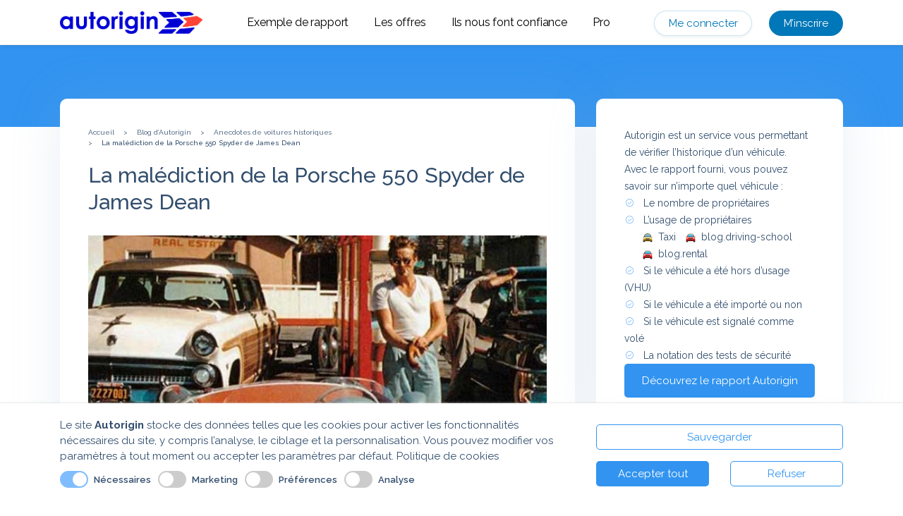

--- FILE ---
content_type: text/html; charset=UTF-8
request_url: https://autorigin.com/blog/anecdotes-de-voitures-historiques/la-malediction-de-la-porsche-550-spyder-de-james-dean
body_size: 18251
content:
<!doctype html>
<html class="no-js" lang="fr">

<head>
<link rel="dns-prefetch" href="//autorigin.com">
<link rel="dns-prefetch" href="//fonts.googleapis.com">
<link rel="dns-prefetch" href="//oss.maxcdn.com">
<link rel="dns-prefetch" href="//schema.org">
<link rel="dns-prefetch" href="//www.googletagmanager.com">
<link rel="dns-prefetch" href="//connect.facebook.net">
<link rel="dns-prefetch" href="//www.facebook.com">
<link rel="dns-prefetch" href="//widget.trustpilot.com">
<link rel="dns-prefetch" href="//www.w3.org">
<link rel="dns-prefetch" href="//fr.linkedin.com">
<link rel="dns-prefetch" href="//js.stripe.com">
  <meta name=viewport content="width=device-width, initial-scale=1.0" >
  <meta http-equiv="content-type" content="text/html; charset=utf-8" >
  <meta name=csrf-token content="tEm9e8CCWbcrrTkrLseRDq8ypOhi1y3EWVDt3jMe">
  <title>Porsche 550 Spyder : la voiture maudite de James Dean</title>
  <meta name=description content="Découvrez l&#039;étrange histoire de la malédiction de James Dean et de sa voiture, une Porsche 550 Spyder surnommée par Dean “Little Bastard”.">
  <meta property="og:title" content="Malédiction de la Porsche 550 Spyder “Little Bastard” de James Dean" >
  <meta property="og:description" content="La disparition de James Dean en 1955 dans sa Porsche 550 Spyder reste toujours un mystère non résolu... Autorigin revient sur cette histoire hors-norme." >
  <meta property="og:type" content="website" >
  <meta property="og:url" content="https://autorigin.com/blog/anecdotes-de-voitures-historiques/la-malediction-de-la-porsche-550-spyder-de-james-dean" >
    <meta name=robots content="index follow">

  <meta name=facebook-domain-verification content="srjay57c9bl977ysotio8hwz1gxdqe" >

  <link href="https://fonts.googleapis.com/css2?family=Raleway:wght@300;400;500;600;700;800&display=swap" rel="stylesheet">
  <link rel="stylesheet" href="/_front/css/front.css?id=ac8b588fe999a1e855d361d740674ba0">
  <link rel="stylesheet" href="https://autorigin.com/_front/css/multiselect.css">
  <link rel="icon" href="https://autorigin.com/favicon.ico?v=2026">
  <link rel="canonical" href="https://autorigin.com/blog/anecdotes-de-voitures-historiques/la-malediction-de-la-porsche-550-spyder-de-james-dean">

  
  <!--[if lt IE 9]>
    <script src=https://oss.maxcdn.com/html5shiv/3.7.2/html5shiv.min.js></script>
    <script src=https://oss.maxcdn.com/respond/1.4.2/respond.min.js></script>
    <![endif]-->

  <script type=application/ld+json>
    {
      "@context": "https://schema.org",
      "@type": "FAQPage",
      "mainEntity": [{
        "@type": "Question",
        "name": "Qu'est-ce qu'AUTORIGIN ?",
        "acceptedAnswer": {
          "@type": "Answer",
          "text": "Selon les sondages, les Français achèteraient beaucoup plus de véhicules d'occasion que neuf depuis quelques années. C'est plus écologique et plus économique. Envie de vous lancer dans ce genre de transaction à votre tour ? Ce peut être en tant qu'acheteur ou vendeur ? Faites-vous accompagner par Autorigin en demandant un rapport d'historique fiable et certifié.
          AUTORIGIN,
          pour une transaction en toute transparence
          Conscient du manque de fluidité des informations existant sur le marché du véhicule d 'occasion nous avons mis en place une plateforme qui permet de suivre la traçabilité des véhicules immatriculés achetés et vendus en France depuis 2015. Autorigin vous permet de vous plonger dans l'
          historique des voitures d 'occasion. Il propose les informations aux acheteurs qui souhaitent en savoir davantage sur l'
          entretien et l 'état réel des véhicules d'
          occasion disponible sur le marché français.Ce qui les aide à faire le meilleur choix simplement.
          La société peut intervenir aussi bien lors des transactions entre particuliers qu 'au cours d'
          une opération entre une entreprise de vente de voiture d 'occasion et un particulier. Fort de ses années de métier dans ce domaine, passer par Autorigin vous est vivement recommandé si vous souhaitez avoir une meilleure connaissance du véhicule que vous vous apprêtez à acheter.
          Les différentes offres disponibles chez AUTORIGIN
          AUTORIGIN s 'adresse aussi bien aux vendeurs comme aux acheteurs. La société propose des offres différentes à ce titre :  -
          L 'offre vendeur pour faciliter l'
          accès aux informations indiquées dans les historiques de votre véhicule aux acheteurs potentiels -
          L 'offre acheteur qui vous permet d'
          accéder à un rapport d 'historique de voiture d'
          occasion
          Les avantages de passer par AUTORIGIN
          Pour les vendeurs,
          passer par les services d 'Autorigin aide à mieux mettre en valeur les voitures qu'
          ils souhaitent mettre en vente.Pour les acheteurs,
          les prestations de cette entreprise garantissent une totale transparence dans leur transaction.Vous évitez d 'investir dans un véhicule en mauvais état, et ce, malgré son apparence. En d'
          autres termes,
          Autorigin sécurise l 'achat de votre voiture d'
          occasion.
          "
        }
      }, {
        "@type": "Question",
        "name": "Qu'est-ce que le rapport ?",
        "acceptedAnswer": {
          "@type": "Answer",
          "text": "Le rapport d'historique est un document qui expose des informations essentielles et fiables à l'acheteur d'une voiture d'occasion. Dans un premier temps, le rapport permet de vérifier la provenance de la voiture, de connaître son historique et de savoir sommairement sa situation administrative (véhicule gagé, volé,  ou non). Dans un deuxième temps, le rapport rapporte si la voiture, qui fait l'objet de l'éventuelle transaction (achat/vente), a été bien entretenue. En effet, le rapport indique les réparations qui ont été effectuées depuis sa mise en circulation. Ainsi, l'acheteur, par le biais du rapport, peut s'assurer que la voiture d'occasion est en bon état de marche et qu'il ne présente pas de vice caché.

          À noter que le rapport d 'historique peut être acquis gratuitement sur Autorigin. Spécialiste de la traçabilité des véhicules d'
          occasion sur le territoire français,
          Autorigin tient à donner des informations fiables à l 'acheteur avant qu'
          il s 'engage dans la transaction."
        }
      }, {
        "@type": "Question",
        "name": "Qu'est-ce que le rapport complet ?",
        "acceptedAnswer": {
          "@type": "Answer",
          "text": "Autorigin est l'une des plateformes spécialisées dans la traçabilité des véhicules d'occasion qui sont aptes à produire et/ou à délivrer des rapports d'historique certifiés. Le rapport d'historique complet Autorigin permet au vendeur d'un véhicule d'occasion de certifier à l'acheteur les informations communiquées, et ce, à titre de gage de confiance.

          Sur la base d 'un rapport complet qui est un document détaillé et octroyé à la demande, l'
          acheteur peut aller plus loin sur l 'historique de la voiture d'
          occasion.Il peut vérifier si un sinistre a déjà été déclaré sur la voiture.Par conséquent,
          il sera informé quant au montant des réparations à prévoir.Il est également possible de découvrir les équipements d 'origine du véhicule. En général, le rapport d'
          historique complet est une option payante à la charge de l 'acheteur, si ce dernier souhaite tout savoir avant de prendre une décision. Le vendeur peut aussi le prendre en charge s'
          il souhaite mettre en confiance ses futurs acheteurs.
          "
        }
      }, {
        "@type": "Question",
        "name": "Quelle est la différence entre le rapport d'historique ?",
        "acceptedAnswer": {
          "@type": "Answer",
          "text": "La première différence entre le rapport d'historique est le prix à payer. En général, le rapport d'historique est gratuit, tandis qu'un rapport d'historique complet est délivré contre un frais.

          La demande d 'un rapport est plus rapide. L'
          acheteur entre le VIN(Numéro d 'identification du véhicule) et éventuellement un code postal, un numéro de plaque d'
            immatriculation et l 'Etat où a été immatriculée la voiture. L'
            acheteur accepte les conditions générales et en un clic, Autorigin générera le rapport d 'historique du véhicule d'
            occasion.

            Si l 'acheteur préfère un rapport d'
            historique complet, pour faire la différence et pour plus de détails, il aura une mine d 'informations relatives aux éventuels sinistres subis par le véhicule. Il saura aussi si le véhicule fait l'
            objet d 'un gage. Dans le rapport, il obtiendra également la liste des équipements de sorties d'
            usine du véhicule.En d 'autres termes, cette version payante permettra à l'
            acheteur de déterminer s 'il doit allouer un certain budget dédié à la réparation et à la révision avant de pouvoir profiter du véhicule."
          }
        },
        {
          "@type": "Question",
          "name": "Est-ce que le rapport d'historique est gratuit ?",
          "acceptedAnswer": {
            "@type": "Answer",
            "text": "Un acheteur peut obtenir un rapport d'historique du véhicule d'occasion dont il veut acquérir en quelques clics sur Autorigin. S'il opte pour la version, il bénéficiera d'un rapport d'historique gratuit et fiable. En plus des informations génériques telles que : la marque, le modèle de la voiture, le rapport l'informe aussi concernant les garanties constructeur restantes ou non, les types d'utilisation auxquels le véhicule a été destiné, etc.

            Le rapport d 'historique complet et certifié offre une vision plus claire du passé de la voiture puisqu'
            il s 'agit d'
            une option payante.Si la voiture a déjà subi un sinistre,
            il est possible d 'accéder à toutes les informations à ce sujet afin d'
            anticiper les frais à prévoir pour d 'éventuelles réparations. Pour un acheteur averti, choisir le rapport complet est plus prudent afin d'
            éviter les mauvaises surprises.Avec le rapport complet,
            il pourra réfléchir à deux fois s 'il souhaite se lancer ou non dans l'
            achat du véhicule.
            "
          }
        },
        {
          "@type": "Question",
          "name": "Comment consulter l'historique d'une voiture ?",
          "acceptedAnswer": {
            "@type": "Answer",
            "text": "Pour consulter l'historique une voiture, il est nécessaire de disposer de toutes les informations sur la carte grise. Mis à part la carte grise, il y a aussi le carnet d'entretien, les factures d'entretien, le certificat d'immatriculation et les procès-verbaux des contrôles techniques. L'acheteur doit demander au vendeur de présenter le carnet d'entretien de la voiture afin d'obtenir toutes les informations sur la voiture d'occasion à vendre. Pour éviter d'acquérir un véhicule hors d'usage (VHU) ou encore gagé, l'acheteur peut sécuriser son achat en demandant un rapport d'historique d'une voiture en quelques clics sur Autorigin :

            •Créez votre compte.•Commandez votre premier rapport.•Consultez vos rapports Autorigin.Rappelons que ces derniers sont disponibles uniquement en ligne.Ils sont consultables à tout moment sur votre compte pendant une période de 30 jours.

            Sur le rapport d 'historique, vous aurez des informations fiables et exhaustives concernant le nombre de propriétaires et la durée de détention par propriétaire. Vous aurez également des données relatives à la notation des tests de sécurité, à la Classe CRIT'
            Air,
            etc.
            "
          }
        },
        {
          "@type": "Question",
          "name": "Comment obtenir un rapport d'historique de ma voiture ?",
          "acceptedAnswer": {
            "@type": "Answer",
            "text": "Il est facile d'obtenir un rapport d'historique de votre voiture. Vous pouvez choisir un rapport d'historique, qui est d'ailleurs gratuit. Pour obtenir ce rapport gratuit, il vous suffit de créer votre compte et remplissez la case dédiée au numéro d'immatriculation de votre voiture. En quelques clics, votre rapport d'historique s'affichera. Vous aurez les informations précises et détaillées comme le nombre de propriétaires, l'historique de kilométrage, les statuts des niveaux garanties, etc. A noter que certains sites web spécialistes requièrent l'inscription à leur compte.

            Si vous voulez en savoir un peu plus,
            vous pouvez opter pour le rapport d 'historique complet. En plus des nombreuses informations fournies dans la version, vous saurez si le véhicule a été endommagé par de précédents conducteurs. Vous pouvez même connaître l'
            ensemble des équipements et finitions de votre voiture avec cette version payante.
            "
          }
        },
        {
          "@type": "Question",
          "name": "Est-ce que le rapport d'historique marche sur les véhicules étrangers ?",
          "acceptedAnswer": {
            "@type": "Answer",
            "text": "Sur le marché depuis 2015, Autorigin est la référence en termes de service en ligne privé pour connaître instantanément l'historique d'un véhicule d'occasion. Le site est limité pour le moment aux véhicules achetés et vendus en France. Ainsi, il ne permet pas encore d'avoir un rapport d'historique des véhicules étrangers. En continuelle évolution, cela va arriver très bientôt."
          }
        },
        {
          "@type": "Question",
          "name": "Est-ce que le rapport d'historique est fiable ?",
          "acceptedAnswer": {
            "@type": "Answer",
            "text": "Le rapport d'historique d'une voiture est fiable à 100% puisque les informations affichées proviennent du système d'immatriculation des véhicules (SIV) du ministère de l'Intérieur et de nombreux partenaires privés. Il assure la traçabilité la plus complète pour un véhicule acheté/vendu. C'est pour cette raison que les vendeurs de véhicule d'occasion l'utilisent pour rassurer leurs acheteurs potentiels. En plus d'être fiable, le rapport Autorigin est exhaustif et précis. A cet effet, tous les propriétaires et acheteurs de véhicule d'occasion sont autorisés demander un rapport d'historique certifié.

            Le rapport d 'historique informe sur le passé d'
            un véhicule.En effet,
            il permet de savoir si ce dernier a été bien entretenu suivant les recommandations du fabricant.L 'acheteur ne doit pas se fier limitativement au kilométrage, ni à la garantie en vigueur. Il doit fouiller dans l'
            historique de la voiture d 'occasion pour éviter les mauvaises surprises. Le rapport d'
            historique vous permet de sécuriser votre achat.
            "
          }
        },
        {
          "@type": "Question",
          "name": "Est-ce que le rapport fonctionne aussi pour les véhicules type moto, camion, tracteur ?",
          "acceptedAnswer": {
            "@type": "Answer",
            "text": "Le rapport d'historique est valable pour tous types de véhicules motorisés et enregistrés auprès du Ministère de l'intérieur avec une plaque d'immatriculation. Tout véhicule enregistré sur le parc roulant français comme un tracteur, un camion, un camping-car ou même une moto peut faire l'objet d'une demande de rapport d'historique. En saisissant la plaque d'immatriculation sur le site, l'acheteur ou le vendeur connaîtra la date de première mise en circulation, les éventuels changements de propriétaires. Il lui sera également possible de savoir s'il s'agit d'un véhicule gagé ou volé.

            En d 'autres termes, l'
            acheteur doit chercher à savoir le rapport d 'historique pour moto, camion, tracteur, scooter, etc. En quelques clics, il saura si le véhicule a subi des réparations depuis sa mise en circulation. A noter que les factures d'
            entretien sont des preuves tangibles de l 'intervention d'
            un professionnel.Le rapport de contrôle technique atteste aussi l 'état du véhicule. Un vendeur fiable n'
            hésitera pas à fournir ces documents en plus du rapport d 'historique."
          }
        },
        {
          "@type": "Question",
          "name": "Pourquoi il est important de connaître le rapport d'expertise auto ?",
          "acceptedAnswer": {
            "@type": "Answer",
            "text": "Le rapport d'expertise auto permet d'éclairer et de sécuriser les décisions d'un acheteur qui souhaitent acheter une voiture d'occasion. À noter que le rapport d'expertise engage le professionnel dont l'expert, quant à son professionnalisme. Le rapport est très important pour avoir un historique fiable, si le véhicule a eu des accidents, des dégâts, des modifications. À cet effet, le rapport d'expertise auto est nécessaire en cas de négociations amiables ou même lors d'une procédure judiciaire.

            Engager un expert pour évaluer l 'état de votre future voiture
            Avant de s 'engager dans l'
            achat d 'une voiture d'
            occasion,
            l 'acheteur doit vérifier l'
            état général de la voiture.Puis,
            il doit alors se pencher sur les détails techniques pour s 'assurer qu'
            il n 'y a pas de vice caché ou pour déterminer s'
            il peut / doit apporter quelques améliorations.Demander un rapport d 'historique de la voiture est le premier réflexe à adopter. Ce rapport d'
            historique n 'empêche pas la réalisation d'
            une expertise auto.Au contraire,
            il permet à l 'acheteur de connaître la finition d'
            une voiture avec sa plaque d 'immatriculation. Année de mise en circulation, type de moteur, véhicule gagé – toutes ces informations seront indiquées dans le rapport d'
            historique.

            Dans la pratique,
            l 'expertise auto se fait en présence d'
            un garagiste.L 'objectif est de vérifier l'
            aspect d 'un sinistre comparé avec l'
            information contenu dans le rapport d 'historique ou du constat du garagiste. Il est prudent de faire l'
            expertise de la voiture avant de procéder à la réparation afin de pouvoir découvrir les dommages et déterminer par la suite l 'imputabilité de ces dommages à l'
            accident.L 'expert chargé de l'
            expertise rédige alors un rapport contenant toutes ces conclusions.

            Une expertise pouvant influencer la décision d 'achat
            S 'il est connu à travers le rapport d'
            historique et déclaré par le garagiste et / ou le vendeur que la voiture a subi des dégâts matériels,
            suite à un accident ou suite à un accrochage,
            il est important d 'engager un expert pour évaluer l'
            ampleur.Cela permettra de déterminer les coûts de réparation.

            En faisant intervenir un expert,
            il est également nécessaire de réaliser l 'expertise en présence d'
            un garagiste.Les deux entités peuvent: •Déterminer ensemble la méthode de réparation,
            assortie des coûts qui en découlent,
            •Estimer la durée d 'immobilisation de la voiture.

            L 'expertise auto permet de déterminer si la voiture est réparable et les dégâts (s'
            il y en a) ne présentent aucun risque quant à la sécurité du conducteur.Il est tout aussi possible que l 'expert tranche sur la procédure VEI. Dans ce cas de figure, la voiture est économiquement irréparable, car les coûts des réparations dépassent la valeur de la voiture. Si l'
          expert rapporte que la voiture est gravement endommagée,
          il revient au propriétaire / à l 'acheteur de décider, car l'
          expert se limite à la procédure VGE ou véhicule gravement endommagé "
        }
      }]
    }
  </script>

  <script>
    window.dataLayer = window.dataLayer || [];
    window.uetq = window.uetq || []
    function gtag(){
      window.dataLayer.push(arguments);
       console.log(arguments)     }

    function loadScript (src, force = false, attributes) {
        const existingEl = document.querySelector(`script[src="${src}"]`);
        if (existingEl && !force) {
            if (existingEl.classList.contains('is-loading')) {
                existingEl.addEventListener('load', resolve);
                existingEl.addEventListener('error', reject);
                existingEl.addEventListener('abort', reject);
            }
            return;
        }

        const el = document.createElement('script');

        el.type = 'text/javascript';
        el.src = src;
        if (!attributes?.defer) {
            el.async = true;
        }

        if (attributes) {
            Object.keys(attributes).forEach((key) => {
                el.setAttribute(key, attributes[key]);
            });
        }

        el.classList.add('is-loading');

        el.addEventListener('load', () => {
            el.classList.remove('is-loading');
        });
        el.addEventListener('error', reject);
        el.addEventListener('abort', reject);
        document.head.appendChild(el);
    };


    function setConsent(consent) {
        const consentMode = {
            ad_personalization: consent['cookie-marketing'] ? 'granted' : 'denied',
            ad_user_data: consent['cookie-marketing'] ? 'granted' : 'denied',
            ad_storage: 'granted',
            analytics_storage: 'granted',
            personalization_storage: consent['cookie-marketing'] ? 'granted' : 'denied',
            functionality_storage: consent['cookie-statistics'] ? 'granted' : 'defined',
            security_storage: consent['cookie-preferences'] ? 'granted' : 'defined',
        }
        gtag('consent', 'update', consentMode);
        localStorage.setItem('autorigin_consent_20240214', JSON.stringify(consent))
    }

    function getConsent() {
      var consentString = localStorage.getItem('autorigin_consent_20240214');
      if(!consentString) return false;
      return JSON.parse(consentString);
    }

    function getConsentFinality(finality = 'all') {
      var consent = getConsent()
      if(!consent) return false;
      var _finality = finality;
      if(finality === 'analytics') _finality = 'statistics'
      if(finality === 'all' && Object.values(consent).every(Boolean)) return true;
      if(consent['cookie-'+_finality]) return true; 
      
      return false;
    }
  </script>
    
  <script>
    var consent = getConsent();
    if(!consent){
      gtag('consent', 'default', {
        ad_storage: 'defined',
        ad_personalization: 'denied',
        ad_user_data: 'deniend',
        analytics_storage: 'defined',
        personalization_storage: 'denied',
        functionality_storage: 'defined',
        security_storage: 'defined',
      })
    } else {
      setConsent(consent)
    }

    (function(w, d, s, l, i) {
      w[l] = w[l] || [];
      w[l].push({
        'gtm.start': new Date().getTime(),
        event: 'gtm.js'
      });
      var f = d.getElementsByTagName(s)[0],
        j = d.createElement(s),
        dl = l != 'dataLayer' ? '&l=' + l : '';
      j.async = true;
      j.src =
        'https://www.googletagmanager.com/gtm.js?id=' + i + dl;
      f.parentNode.insertBefore(j, f);
    })(window, document, 'script', 'dataLayer', 'GTM-PP8P2PB');
  </script>
  
  
  <script>
    if(getConsentFinality('all')) {
      (function(w, d, t, r, u) {
        var f, n, i;

        w[u] = w[u] || [], f = function() {
            var o = {
              ti: "56008734"
            };
            o.q = w[u], w[u] = new UET(o), w[u].push("pageLoad")
          },
          n = d.createElement(t), n.src = r, n.async = 1, n.onload = n.onreadystatechange = function() {
            var s = this.readyState;
            s && s !== "loaded" && s !== "complete" || (f(), n.onload = n.onreadystatechange = null)
          },
          i = d.getElementsByTagName(t)[0], i.parentNode.insertBefore(n, i)
      })(window, document, "script", "//bat.bing.com/bat.js", "uetq");
      window.uetq = window.uetq || [];
      
      // Facebook pixel
      ! function(f, b, e, v, n, t, s) {
        if (f.fbq) return;
        n = f.fbq = function() {
          n.callMethod ?
            n.callMethod.apply(n, arguments) : n.queue.push(arguments)
        };
        if (!f._fbq) f._fbq = n;
        n.push = n;
        n.loaded = !0;
        n.version = '2.0';
        n.queue = [];
        t = b.createElement(e);
        t.async = !0;
        t.src = v;
        s = b.getElementsByTagName(e)[0];
        s.parentNode.insertBefore(t, s)
      }(window, document, 'script',
        'https://connect.facebook.net/en_US/fbevents.js');
      fbq('init', '1652853675056384');
      fbq('track', 'PageView');
    }
  </script>
  <noscript>
    <img height=1 width=1 class="page_speed_387980723" src=https://www.facebook.com/tr?id=1652853675056384&ev=PageView&noscript=1 >
  </noscript>
  
  
  
  <script type=text/javascript src=https://widget.trustpilot.com/bootstrap/v5/tp.widget.bootstrap.min.js async></script>
  


<style>.page_speed_387980723{ display:none } .page_speed_7796576{ display:none; } .page_speed_929180768{ transform: scaleX(-1); } .page_speed_256737343{ margin-left:0cm; margin-right:0cm; text-align:justify } .page_speed_1395845089{ font-size:14px } .page_speed_1715433128{ font-size:11pt } .page_speed_377711884{ font-size: 10px; } .page_speed_1554381139{ font-size: 14px; } .page_speed_766555136{ color: rgb(75, 172, 198); } .page_speed_2022939756{ display: none }</style>
</head>

<body class="blog show">
<div id="navbar" class="shadow ">
        <div class="container d-flex align-items-center justify-content-between">
            <div class="navbar-left">
                <div class="brand">
                    <a href="https://autorigin.com">
                        <img src=https://autorigin.com/_front/img/logos/logo_autorigin.png class="blue" alt="logo_blue">
                        <img src=https://autorigin.com/_front/img/logos/logo_autorigin.png class="white" alt="logo_white">
                    </a>
                </div>
            </div>
            <div class="navbar-center">
                <div class="mobile-menu-header">
                    <div class="close">
                        <svg version="1.1" class="svg" xmlns="http://www.w3.org/2000/svg" x="0px" y="0px" width=60px height=60px viewBox="0 0 60 60" enable-background="new 0 0 60 60" xml:space="preserve">
                            <polygon points="38.936,23.561 36.814,21.439 30.562,27.691 24.311,21.439 22.189,23.561 28.441,29.812 22.189,36.064 24.311,38.186 30.562,31.934 36.814,38.186 38.936,36.064 32.684,29.812 "></polygon>
                        </svg>
                    </div>
                </div>

                <div class="mobile-menu-content">
                                        <div class="mobile-auth-buttons">
                        <a href="https://autorigin.com/login" class="mobile-btn mobile-btn-login">
                            Me connecter
                        </a>
                        <a href="https://autorigin.com/register" class="mobile-btn mobile-btn-signup">
                            M’inscrire
                        </a>
                    </div>
                    
                    <nav class="mobile-nav">
                        <a href="https://autorigin.com/exemple-rapport" class="mobile-nav-link ">
                            Exemple de rapport
                        </a>
                        <a href="https://autorigin.com/offres" class="mobile-nav-link ">
                            Les offres
                        </a>
                        <a href="https://autorigin.com/partenaires" class="mobile-nav-link ">
                            Ils nous font confiance
                        </a>
                        <a href="https://autorigin.com/professionnels" class="mobile-nav-link ">
                            Pro
                        </a>
                    </nav>
                </div>

                <ul class="desktop-nav">
                    <li class="">
                        <a href="https://autorigin.com/exemple-rapport">
                            Exemple de rapport
                        </a>
                    </li>
                    <li class="">
                        <a href="https://autorigin.com/offres">
                            Les offres
                        </a>
                    </li>
                    <li class="">
                        <a href="https://autorigin.com/partenaires">
                            Ils nous font confiance
                        </a>
                    </li>
                    <li class="">
                        <a href="https://autorigin.com/professionnels">
                            Pro
                        </a>
                    </li>
                </ul>
            </div>
            <div class="navbar-right">
                <button type=button class="navbar-toggler" data-collapsed="false">
                    <span class="icon-bar top-bar"></span>
                    <span class="icon-bar middle-bar"></span>
                    <span class="icon-bar bottom-bar"></span>
                </button>
                                <ul>
                                        <li>
                        <a href="https://autorigin.com/login" class="login btn btn-outline-secondary">
                            Me connecter
                        </a>
                    </li>
                    <li>
                        <a href="https://autorigin.com/register" class="register btn btn-primary">
                            M’inscrire
                        </a>
                    </li>
                                                        </ul>
            </div>
        </div>
    </div>
<div class="app-loader" id="app-loader">
    <div class="overlay"></div>
    <div class="spin"></div>
</div>
<div id="app-loader-cars" class="app-loader page_speed_7796576">
  <div class="font-bold text-center chargement">Chargement...</div>
    <div class="app-loader-cars-container">
        <img src=/_front/img/home/moto.png class="car" alt="loader">
        <img src=/_front/img/home/vehicule-utilitaire.png  alt="loader"class="page_speed_929180768 car">
    <img src=/_front/img/home/camping-car.png  alt="loader"class="page_speed_929180768 car">
    <img src=/_front/img/home/engin-agricole.png class="car" alt="loader">
    </div>
</div>
<script>
window.setAppLoading = function(isLoading, type = null){
    if(type){
        document.querySelector('#main').classList.toggle('blur', isLoading);
        return document.getElementById('app-loader-'+type).classList.toggle('is-loading', isLoading)

    }
    document.getElementById('app-loader').classList.toggle('is-loading', isLoading)
}
</script>
<style>
.app-loader {
    display: none;
}
#app-loader.is-loading {
    z-index: 10000;
    position: fixed;
    top: 0;
    left: 0;
    width: 100vw;
    height: 100vh;
    display: flex;
    justify-content: center;
    align-items: center;
}
.app-loader .overlay {
    background-color: black;
    opacity: 0.05;
    position: fixed;
    top: 0;
    left: 0;
    width: 100vw;
    height: 100vh;
}
#app-loader .spin {
    display: inline-block;
    width: 150px;
    height: 150px;
    border: 8px solid rgba(255, 255, 255, .3);
    border-radius: 50%;
    border-top-color: #3294F0;
    animation: spin 1s ease-in-out infinite;
    -webkit-animation: spin 1s ease-in-out infinite;
}

@keyframes  spin {
    to {
        -webkit-transform: rotate(360deg);
    }
}
@-webkit-keyframes spin {
    to {
        -webkit-transform: rotate(360deg);
    }
}
#app-loader-cars {
    z-index: 1;
    position: fixed;
    top: 50%;
    left: 50%;
    transform: translate(-50%, -50%);
    width: 100%;
    background: white;
    padding-top: 20px;
}
#app-loader-cars.is-loading {
    display: block;
}
#app-loader-cars .app-loader-cars-container {
    position: relative;
    width: 100%;
    max-width: 900px;
    height: 150px;
    overflow-x: hidden;
    margin: auto;
}
#app-loader-cars .app-loader-cars-container .car {
    position: absolute;
    width: 150px;
    left: -150px;
    animation-name: car;
    animation-duration: 4s;
    animation-timing-function: cubic-bezier(0.38, 0.42, 0.95, 0.57);
    animation-iteration-count: infinite;
}

#app-loader-cars .app-loader-cars-container .car:nth-child(1) {
  animation-delay: 1s;
}

#app-loader-cars .app-loader-cars-container .car:nth-child(2) {
  animation-delay: 2s;
}

#app-loader-cars .app-loader-cars-container .car:nth-child(3) {
  animation-delay: 3s;
}

#app-loader-cars .app-loader-cars-container .car:nth-child(4) {
  animation-delay: 4s;
}
#main.blur {
    filter: blur(2px);
}
#app-loader-cars .chargement {
    font-size: 20px;
}

@keyframes  car {
  0% {
    left: -100px;
  }
  100% {
    left: 100%; /* quatrième image visible */
  }
}

</style><div id="main">
    <section class="heading"></section>
<section class="post">
    <div class="container">
        <div class="row">
            <div class="col-12 col-lg-8">
                <div class="module-post">
                    <div class="row justify-content-center">
                        <div class="col-12">
                            <ul class="no-bullets bullets-arrow fz-10">
                                <li>
                                    <a href="https://autorigin.com">Accueil</a>
                                </li>
                                <li>
                                    <a href="https://autorigin.com/blog">
                                        Blog d’Autorigin
                                    </a>
                                </li>
                                <li>
                                    <a href="https://autorigin.com/blog/anecdotes-de-voitures-historiques" id="category-article">
                                        Anecdotes de voitures historiques
                                    </a>
                                </li>
                                <li>
                                    <span class="font-medium">La malédiction de la Porsche 550 Spyder de James Dean</span>
                                </li>
                            </ul>
                            <div id="gtm" class="d-none">
                                <img id="image-article" src=https://autorigin.com/uploads/la-malediction-de-la-porsche-550-spyder-de-james-dean-thumbnail.jpg alt="la-malediction-de-la-porsche-550-spyder-de-james-dean">
                                <span id="publication-date">2018-11-27</span>
                                <span id="modification-date">2024-07-02</span>
                            </div>
                            <h1 class="fz-30 lh-38 rw-medium dark pt-20" id="h1-article">
                                La malédiction de la Porsche 550 Spyder de James Dean
                            </h1>
                            <div class="post-content fz-16 lh-24 pt-20" id="content-article">
                                <figure><img src=/uploads/142300ce923311a9c0daefd8040b9674.jpg data-image="553" alt="Porsche 550 Spyder" title="Porsche 550 Spyder"></figure>
<p class="page_speed_256737343"><span class="page_speed_1395845089">Un bien étrange mystère plane au-dessus de la mort de James Dean, célèbre acteur américain décédé en 1955 des suites d’un grave accident de la route. James Dean était un amoureux des bolides. Il souhaitait participer à la course automobile de Salinas. Et c’est en visitant un garage de Los Angeles, qu’il tomba amoureux d’une Porsche 550 Spyder. James Dean la surnomma alors à son achat «&nbsp;Little Bastard&nbsp;». Mais plusieurs de ses amis ne trouvaient pas la voiture commode et elle n’inspirait pas confiance. La voiture semblait en parfait état et James Dean se rendit avec son bolide à cette fameuse course. Malheureusement il n’y arriva jamais. Le 30 septembre 1955, James Dean se tua au volant de sa Porsche 550 Spyder après un grave accident de la route. </span></p>
<p class="page_speed_256737343"><span class="page_speed_1395845089">L’histoire ne s’arrête pas là… On raconte que James Dean aurait été victime d’une malédiction lancée par Maila Nurmi, une actrice de film d’horreur et membre d’une église satanique. Elle et James Dean auraient eu une relation, mais ce dernier aurait catégoriquement démenti cette aventure devant la presse. Vexée, elle aurait lancé cette malédiction durant le tournage d’un de ces films. Ce sort aurait eu pour but de causer la mort de James Dean, ainsi que des autres acteurs qui tournaient avec lui. Signe du destin ou coïncidence&nbsp;? Tous les acteurs du film sont décédés assez jeunes, de causes non naturelles et des années après le tournage.</span></p>
<p class="page_speed_256737343"><span class="page_speed_1395845089">Cependant, la Porsche 550 Spyder continua de faire parler d’elle bien après la mort de James Dean. Rachetée par Georges Barris pour 2&nbsp;500 dollars pour être revendue en pièces détachées, la Porsche 550 Spyder accidentée fut amenée chez son nouveau propriétaire. Mais lors de la décharge du bolide, le chauffeur en charge de la livraison ne parvint pas à la descendre correctement. La <a href="https://autorigin.com/historique-des-marques/porsche" target="_blank">Porche</a> se décrocha trop tôt, tomba et tua le chauffeur. Plus tard, deux médecins fans d’automobile, rachètent le moteur et les transmissions de la voiture. Après que ces pièces furent installées sur leurs voitures, un des deux hommes se tua lors d’une course automobile. Deux des quatre pneus, vendus à un autre particulier, explosèrent provoquant un accident. </span></p>
<p class="page_speed_256737343"><span class="page_speed_1395845089">Entre 1955 et 1959, d’autres accidents eurent lieux, impliquant la fameuse Porsche 550 Spyder. La malédiction de la voiture de James Dean se serait-elle poursuivie&nbsp;? &nbsp;</span></p>
<p class="page_speed_256737343"><span class="page_speed_1395845089">Comble de l’histoire… Après que Barris, propriétaire du véhicule, en eut assez de tous ces accidents, il décida d’envoyer la voiture à la casse. Cependant à l’arrivée du camion transportant la carcasse à la casse, l’intérieur était vide et la Porsche avait mystérieusement disparu. Un scénario digne des plus grands films tragiques hollywoodiens. Aucune trace d’effraction n’a été constatée. Produite à seulement 90 exemplaires, la Porsche 550 Spyder de James Dean n’a jamais été retrouvée. </span></p><p><span class="page_speed_1395845089"><br></span></p><p class="page_speed_256737343"><span class="page_speed_1715433128"><strong>Articles qui pourraient vous intéresser :&nbsp;</strong></span></p>
<ul><li><a href="https://autorigin.com/blog/anecdotes-de-voitures-historiques/ayrton-senna-la-mort-tragique-dun-champion" target="_blank"><span class="page_speed_377711884"><span class="page_speed_1554381139"><span class="page_speed_766555136">Ayrton Senna, la mort tragique d’un champion</span></span></span></a></li><li><a href="https://autorigin.com/blog/anecdotes-de-voitures-historiques/la-mercedes-de-lady-diana" target="_blank"><span class="page_speed_377711884"><span class="page_speed_1554381139"><span class="page_speed_766555136">La Mercedes de Lady Diana</span></span></span></a></li><li><span class="page_speed_377711884"><span class="page_speed_1554381139"><span class="page_speed_766555136"><a href="https://autorigin.com/blog/anecdotes-de-voitures-historiques/la-plymouth-tueuse-du-film-christine" target="_blank">La Plymouth tueuse du film Christine</a></span></span></span></li></ul>
                            </div>
                        </div>
                    </div>
                </div>
            </div>
            <div class="col-12 col-lg-4">
                <div class="module-post">
                    <div class="row justify-content-center">
                        <div class="col-12">
                            <div class="fz-14 lh-24">
                                Autorigin est un service vous permettant de vérifier l’historique d’un véhicule.
                                <br>
                                Avec le rapport fourni, vous pouvez savoir sur n’importe quel véhicule :
                                <br>
                                <ul class="no-bullets">
                                    <li>
                                        <img src=https://autorigin.com/_front/img/icons/check-blue.svg width=15 class="mr-8" alt="validation">
                                        Le nombre de propriétaires
                                    </li>
                                    <li>
                                        <img src=https://autorigin.com/_front/img/icons/check-blue.svg width=15 class="mr-8" alt="validation">
                                        L’usage de propriétaires
                                        <ul class="no-list ml-26">
                                            <li>
                                                <img src=https://autorigin.com/emojis/taxi.png srcset="https://autorigin.com/emojis/taxi@2x.png 2x" width=14px class="m-r-10" alt="taxi">
                                                &nbsp;Taxi
                                            </li>
                                            <li>
                                                <img src=https://autorigin.com/emojis/redcar.png srcset="https://autorigin.com/emojis/redcar@2x.png 2x" width=14px class="m-r-10" alt="voiture rouge">
                                                &nbsp;blog.driving-school
                                            </li>
                                            <li>
                                                <img src=https://autorigin.com/emojis/redcar.png srcset="https://autorigin.com/emojis/redcar@2x.png 2x" width=14px class="m-r-10" alt="voiture bleue">
                                                &nbsp;blog.rental
                                            </li>
                                        </ul>
                                    </li>
                                    <li>
                                        <img src=https://autorigin.com/_front/img/icons/check-blue.svg width=15 class="mr-8" alt="validation">
                                        Si le véhicule a été hors d’usage (VHU)
                                    </li>
                                    <li>
                                        <img src=https://autorigin.com/_front/img/icons/check-blue.svg width=15 class="mr-8" alt="validation">
                                        Si le véhicule a été importé ou non
                                    </li>
                                    <li>
                                        <img src=https://autorigin.com/_front/img/icons/check-blue.svg width=15 class="mr-8" alt="validation">
                                        Si le véhicule est signalé comme volé
                                    </li>
                                    <li>
                                        <img src=https://autorigin.com/_front/img/icons/check-blue.svg width=15 class="mr-8" alt="validation">
                                        La notation des tests de sécurité
                                    </li>
                                </ul>
                            </div>
                            <a href="https://autorigin.com/exemple-rapport" class="btn btn-primary btn-xl m-t-30 w-100 text-white">
                                Découvrez le rapport Autorigin
                            </a>
                        </div>
                    </div>
                </div>
                <div class="module-post">
                    <div class="row justify-content-center">
                        <div class="col-12">
                            <h2 class="fz-18 rw-bold mb-20">
                                Catégories
                            </h2>
                                                        <a href="https://autorigin.com/blog/anecdotes-de-voitures-historiques" class="fz-13">
                                Anecdotes de voitures historiques
                            </a>
                                                        <hr class="mt-2 mb-2">
                                                                                    <a href="https://autorigin.com/blog/application-automobile" class="fz-13">
                                Application automobile
                            </a>
                                                        <hr class="mt-2 mb-2">
                                                                                    <a href="https://autorigin.com/blog/auto-techno-digital" class="fz-13">
                                Auto, techno &amp; digital
                            </a>
                                                        <hr class="mt-2 mb-2">
                                                                                    <a href="https://autorigin.com/blog/carte-grise" class="fz-13">
                                Carte grise
                            </a>
                                                        <hr class="mt-2 mb-2">
                                                                                    <a href="https://autorigin.com/blog/controle-technique" class="fz-13">
                                Contrôle technique
                            </a>
                                                        <hr class="mt-2 mb-2">
                                                                                    <a href="https://autorigin.com/blog/ecologie" class="fz-13">
                                Ecologie
                            </a>
                                                        <hr class="mt-2 mb-2">
                                                                                    <a href="https://autorigin.com/blog/entretien-vehicule" class="fz-13">
                                Entretien véhicule
                            </a>
                                                        <hr class="mt-2 mb-2">
                                                                                    <a href="https://autorigin.com/blog/historique-dun-vehicule" class="fz-13">
                                Historique d&#039;un véhicule
                            </a>
                                                        <hr class="mt-2 mb-2">
                                                                                    <a href="https://autorigin.com/blog/immatriculation" class="fz-13">
                                Immatriculation
                            </a>
                                                        <hr class="mt-2 mb-2">
                                                                                    <a href="https://autorigin.com/blog/partenariat" class="fz-13">
                                Partenariat
                            </a>
                                                        <hr class="mt-2 mb-2">
                                                                                    <a href="https://autorigin.com/blog/parutions-presse" class="fz-13">
                                Parutions Presse
                            </a>
                                                        <hr class="mt-2 mb-2">
                                                                                    <a href="https://autorigin.com/blog/reglementation" class="fz-13">
                                Réglementation
                            </a>
                                                        <hr class="mt-2 mb-2">
                                                                                    <a href="https://autorigin.com/blog/securite-des-vehicules" class="fz-13">
                                Sécurité des véhicules
                            </a>
                                                        <hr class="mt-2 mb-2">
                                                                                    <a href="https://autorigin.com/blog/vente-et-achat-de-vehicule" class="fz-13">
                                Vente et achat de véhicule
                            </a>
                                                                                </div>
                    </div>
                </div>
                <div class="module-post">
                    <div class="row justify-content-center">
                        <div class="col-12">
                            <h2 class="fz-18 rw-bold mb-20">
                                Derniers articles.
                            </h2>
                                                                                    <a href="https://autorigin.com/blog/vente-et-achat-de-vehicule/le-cheque-de-banque-falsifie-comment-eviter-les-arnaques-lors-de-la-vente-dun-vehicule" class="fz-13">
                                🔒 Le chèque de banque falsifié : comment éviter les arnaques lors de la vente d’un véhicule
                            </a>
                                                        <hr class="mt-2 mb-2">
                                                                                                                                            <a href="https://autorigin.com/blog/securite-des-vehicules/histoires-de-pneus-tout-ce-quil-faut-savoir-pour-rouler-en-securite" class="fz-13">
                                🛞 Histoires de pneus : tout ce qu’il faut savoir pour rouler en sécurité
                            </a>
                                                        <hr class="mt-2 mb-2">
                                                                                                                                            <a href="https://autorigin.com/blog/controle-technique/les-petits-malins-du-controle-technique-comment-eviter-les-arnaques" class="fz-13">
                                🕵️ Les petits malins du Contrôle Technique : comment éviter les arnaques ?
                            </a>
                                                        <hr class="mt-2 mb-2">
                                                                                                                                            <a href="https://autorigin.com/blog/historique-dun-vehicule/arnaque-carcertif-attention-aux-faux-rapports-dhistorique-automobile" class="fz-13">
                                🚨 Arnaque CarCertif : attention aux faux rapports d’historique automobile.
                            </a>
                                                                                                            </div>
                    </div>
                </div>
            </div>
        </div>
    </div>
</section>
    <div class="aside-notifications">
        <div data-message></div>
    </div>
</div>
<div class="menu-overlay-background"></div>
<footer id="footer" class="">
    <div class="footer-main">
        <div class="container">
            <div class="row">
                
                <div class="col-12 col-lg-4 footer-brand">
                    <img src=https://autorigin.com/_front/img/logos/logo_autorigin.png alt="Autorigin" class="footer-logo">
                    <p class="footer-tagline">Autorigin met à la disposition de tout acheteur et/ou vendeur de voiture d’occasion des rapports d’historique de leur véhicule. Les rapports d’historique Autorigin offrent une traçabilité qui fluidifie les transactions automobiles : plus de transparence donc de confiance entre acheteur et vendeur de voitures d’occasion, moins de fraude et un renforcement de la sécurité de votre VO.</p>
                    <div class="footer-social">
                        <a href="https://www.facebook.com/autorigin" target="_blank" rel="noopener" aria-label="Facebook">
                            <i class="fab fa-facebook-f"></i>
                        </a>
                        <a href="https://fr.linkedin.com/company/autorigin" target="_blank" rel="noopener" aria-label="LinkedIn">
                            <i class="fab fa-linkedin-in"></i>
                        </a>
                    </div>
                </div>

                
                <div class="col-6 col-md-4 col-lg-2 footer-links">
                    <h3 class="footer-title">Ressources</h3>
                    <ul>
                        <li><a href="https://autorigin.com/blog">Blog d’Autorigin</a></li>
                        <li><a href="https://autorigin.com/foire-aux-questions">FAQ historique</a></li>
                        <li><a href="https://autorigin.com/rapport-historique">Rapport d’historique</a></li>
                        <li><a href="https://autorigin.com/historique-de-vo">Historique de VO</a></li>
                        <li><a href="https://autorigin.com/historique-des-marques">Historique des marques</a></li>
                    </ul>
                </div>

                
                <div class="col-6 col-md-4 col-lg-3 footer-links">
                    <h3 class="footer-title">À propos</h3>
                    <ul>
                        <li><a href="https://autorigin.com/equipe-autorigin">L’équipe d’Autorigin</a></li>
                        <li><a href="https://autorigin.com/notre-engagement">Notre engagement</a></li>
                        <li><a href="https://autorigin.com/nos-missions">Nos missions</a></li>
                        <li><a href="https://autorigin.com/press-room">Press Room</a></li>
                        <li><a href="https://autorigin.com/partenaires">Ils nous aiment</a></li>
                        <li><a href="https://autorigin.com/offres">Les offres</a></li>
                    </ul>
                </div>

                
                <div class="col-12 col-md-4 col-lg-3 footer-contact">
                    <h3 class="footer-title">Nous contacter</h3>
                    <ul>
                        <li>9 rue Henri Martin</li>
                        <li>92100 Boulogne-Billancourt</li>
                        <li><a href="mailto:contact@autorigin.com">contact@autorigin.com</a></li>
                    </ul>
                </div>
            </div>
        </div>
    </div>

    
    <div class="footer-bottom">
        <div class="container">
            <div class="footer-bottom-content">
                <div class="footer-legal">
                    <a href="https://autorigin.com/legal/mentions-legales">Mentions légales</a>
                    <a href="https://autorigin.com/legal/conditions-generales">CGV &amp; CGU</a>
                    <a href="https://autorigin.com/legal/donnees-personnelles">Données personnelles</a>
                    <a href="https://autorigin.com/legal/politique-cookies">Politique cookies</a>
                    <a class="manage-cookie-consent">Gérer les cookies</a>
                    <a href="https://autorigin.com/plan-du-site">Plan du site</a>
                </div>
                <div class="footer-copyright">
                    <p>&copy; 2026 Autorigin. Tous droits réservés.</p>
                </div>
            </div>
        </div>
    </div>
</footer>
<div id="cmp-container" class="rgpd rgpd-cookies page_speed_2022939756">
  
  <div class="container">
        <form id="rgpd-cookie-form">
            <input type=hidden name=_token value="tEm9e8CCWbcrrTkrLseRDq8ypOhi1y3EWVDt3jMe">            <div class="row align-items-center">
                <div class="col flex-grow">
                    Le site <strong>Autorigin</strong> stocke des données telles que les cookies pour activer les fonctionnalités nécessaires du site, y compris l’analyse, le ciblage et la personnalisation.
                                            Vous pouvez modifier vos paramètres à tout moment ou accepter les paramètres par défaut.
                                        <a href="https://autorigin.com/legal/politique-cookies">Politique de cookies</a>
                    <div class="d-flex flex-wrap mt-10">
                                                                        <label class="switch-box mr-10">
                            <label class="switch switch-sm switch-primary disabled">
                                <input type=checkbox name=cookie-necessary name=cookie-necessary checked=&quot;true&quot; disabled>
                                <span class="slider round"></span>

                            </label>
                            <div>Nécessaires</div>
                        </label>
                                                                        <label class="switch-box mr-10">
                            <label class="switch switch-sm switch-primary ">
                                <input type=checkbox name=cookie-marketing name=cookie-marketing  >
                                <span class="slider round"></span>

                            </label>
                            <div>Marketing</div>
                        </label>
                                                                        <label class="switch-box mr-10">
                            <label class="switch switch-sm switch-primary ">
                                <input type=checkbox name=cookie-preferences name=cookie-preferences  >
                                <span class="slider round"></span>

                            </label>
                            <div>Préférences</div>
                        </label>
                                                                        <label class="switch-box mr-10">
                            <label class="switch switch-sm switch-primary ">
                                <input type=checkbox name=cookie-statistics name=cookie-statistics  >
                                <span class="slider round"></span>

                            </label>
                            <div>Analyse</div>
                        </label>
                                            </div>
                </div>
                <div class="col-lg-4">
                                        <div class="row mb-16">
                        <div class="col-12">
                            <button id="rgpdCookieBtn" type=button value="selection" class="btn btn-outline-primary btn-small w-100">Sauvegarder</button>
                        </div>
                    </div>
                    <div class="row">
                        <div class="col-6">
                            <button id="rgpdCookieBtnAll" type=button name=cookie-all value="1" class="btn btn-primary btn-small w-100">Accepter tout</button>
                        </div>
                        <div class="col-6">
                            <button id="rgpdCookieBtnNone" type=button name=cookie-none value="1" class="btn btn-secondary btn-small w-100">Refuser</button>
                        </div>
                    </div>
                                    </div>
            </div>
        </form>
    </div>
</div>
<style>
    .rgpd-cookies {
        background: white;
        z-index: 1000000000000;
        padding: 20px;
        box-shadow: 0px 0px 3px lightgrey;
        position: fixed;
        bottom: 0px;
        width: 100%;
        left: 0px;
    }
</style>
<script src=https://js.stripe.com/v3></script>
<script src=/_front/js/front.js?id=b924d33d43a1523a4bbbd7e1ddb31b5a></script>

<script>
    $(function () {
        })
</script>
<script>
    $(function(){
        $cmpContainer = $('#cmp-container');
        $cmpForm = $('#rgpd-cookie-form');
        $cmpInputs = $cmpForm.find('input[name]').toArray()
            .filter(function(el) { return el.name !== '_token'});
        $cmpButtonAgreeAll = $('#rgpdCookieBtnAll');
        $cmpButtonAgree = $('#rgpdCookieBtn');
        $cmpButtonDisagree = $('#rgpdCookieBtnNone');
        $cmpButtonClose = $('#closeBtn');

        $(document).on('click', '.manage-cookie-consent', function(){
            cmpRefresh();
            $cmpContainer.show();
        })

        function cmpRefresh(){
            var consentMode = getConsent();
            $cmpInputs.map(function(el) {
                if(consentMode[el.name]) {
                    $(el).attr('checked', true);
                }
            });
        }

        function cmpClose(){
            setTimeout(function(){
                $cmpContainer.hide();
            }, 100);
            window.location.reload();
        }

        function cmpForUserLoggedIn(){
            var formData = Object.fromEntries($cmpInputs
                .map(function(el) { return [el.name, true] })
            );
            if(!getConsentFinality('all')) {
                setConsent(formData);
                window.location.reload();
            }
        }
        $cmpButtonAgree.click(function(){
            var formData = Object.fromEntries($cmpInputs
                .map(function(el){ return [el.name, el.checked ? true : false] })
            );
            setConsent(formData);
            cmpClose();
        });

        $cmpButtonAgreeAll.click(function(){
            var formData = Object.fromEntries($cmpInputs
                .map(function(el) { return [el.name, true] })
            );
            $cmpInputs.map(function(el) {
                $(el).attr('checked', true);
            });
            setConsent(formData);
            cmpClose();
        });

        $cmpButtonDisagree.click(function(){
            var formData = Object.fromEntries($cmpInputs
                .map(function(el) { return [el.name, el.name.includes('necessary') ? true : false] })
            );
            setConsent(formData);
            cmpClose();
        });

        $cmpButtonClose.click(function(){
            $cmpContainer.show().fadeOut();
        });

        
        const isApiReport = parseInt("0");
        if(!getConsent() && !isApiReport) {
            $cmpContainer.show();
        }

        // function postRgpdConsent(data){
        //     $('#cmp-container').show().fadeOut();
        //     $.post("https://autorigin.com/cookie-consent", data).then(() => {
        //         window.location.reload();
        //     })
        // }
    })

</script>


<script>
window.localStorage.setItem('is-same-page', (window.localStorage.getItem('autorigin-current-page') == window.location.pathname) ? 1 : 0)
window.localStorage.setItem('autorigin-current-page', window.location.pathname)
</script>
</body>

</html>


--- FILE ---
content_type: text/css
request_url: https://autorigin.com/_front/css/front.css?id=ac8b588fe999a1e855d361d740674ba0
body_size: 222736
content:
:root{--blue:#007bff;--indigo:#6610f2;--purple:#6f42c1;--pink:#e83e8c;--red:#dc3545;--orange:#fd7e14;--yellow:#ffc107;--green:#28a745;--teal:#20c997;--cyan:#17a2b8;--white:#fff;--gray:#6c757d;--gray-dark:#343a40;--primary:#007bff;--secondary:#6c757d;--success:#28a745;--info:#17a2b8;--warning:#ffc107;--danger:#dc3545;--light:#f8f9fa;--dark:#343a40;--breakpoint-xs:0;--breakpoint-sm:576px;--breakpoint-md:768px;--breakpoint-lg:992px;--breakpoint-xl:1200px;--font-family-sans-serif:-apple-system,BlinkMacSystemFont,"Segoe UI",Roboto,"Helvetica Neue",Arial,"Noto Sans","Liberation Sans",sans-serif,"Apple Color Emoji","Segoe UI Emoji","Segoe UI Symbol","Noto Color Emoji";--font-family-monospace:SFMono-Regular,Menlo,Monaco,Consolas,"Liberation Mono","Courier New",monospace}*,:after,:before{box-sizing:border-box}html{-webkit-text-size-adjust:100%;-webkit-tap-highlight-color:rgba(0,0,0,0);font-family:sans-serif;line-height:1.15}article,aside,figure,footer,header,main,nav,section{display:block}body{background-color:#fff;color:#212529;font-family:-apple-system,BlinkMacSystemFont,Segoe UI,Roboto,Helvetica Neue,Arial,Noto Sans,Liberation Sans,sans-serif,Apple Color Emoji,Segoe UI Emoji,Segoe UI Symbol,Noto Color Emoji;font-size:1rem;line-height:1.5;margin:0;text-align:left}[tabindex="-1"]:focus:not(:focus-visible){outline:0!important}hr{box-sizing:content-box;height:0;overflow:visible}h1,h2,h3,h4,h5,h6{margin-bottom:.5rem;margin-top:0}p{margin-bottom:1rem;margin-top:0}abbr[data-original-title],abbr[title]{border-bottom:0;cursor:help;text-decoration:underline;-webkit-text-decoration:underline dotted;text-decoration:underline dotted;-webkit-text-decoration-skip-ink:none;text-decoration-skip-ink:none}address{font-style:normal;line-height:inherit}address,dl,ol,ul{margin-bottom:1rem}dl,ol,ul{margin-top:0}ol ol,ol ul,ul ol,ul ul{margin-bottom:0}dt{font-weight:700}dd{margin-bottom:.5rem;margin-left:0}b,strong{font-weight:bolder}small{font-size:80%}sub,sup{font-size:75%;line-height:0;position:relative;vertical-align:baseline}sub{bottom:-.25em}sup{top:-.5em}a{background-color:transparent;color:#007bff;text-decoration:none}a:hover{color:#0056b3;text-decoration:underline}a:not([href]):not([class]),a:not([href]):not([class]):hover{color:inherit;text-decoration:none}code,pre{font-family:SFMono-Regular,Menlo,Monaco,Consolas,Liberation Mono,Courier New,monospace;font-size:1em}pre{-ms-overflow-style:scrollbar;margin-bottom:1rem;margin-top:0;overflow:auto}figure{margin:0 0 1rem}img{border-style:none}img,svg{vertical-align:middle}svg{overflow:hidden}table{border-collapse:collapse}caption{caption-side:bottom;color:#6c757d;padding-bottom:.75rem;padding-top:.75rem;text-align:left}th{text-align:inherit;text-align:-webkit-match-parent}label{display:inline-block;margin-bottom:.5rem}button{border-radius:0}button:focus:not(:focus-visible){outline:0}button,input,optgroup,select,textarea{font-family:inherit;font-size:inherit;line-height:inherit;margin:0}button,input{overflow:visible}button,select{text-transform:none}[role=button]{cursor:pointer}select{word-wrap:normal}[type=button],[type=reset],[type=submit],button{-webkit-appearance:button}[type=button]:not(:disabled),[type=reset]:not(:disabled),[type=submit]:not(:disabled),button:not(:disabled){cursor:pointer}[type=button]::-moz-focus-inner,[type=reset]::-moz-focus-inner,[type=submit]::-moz-focus-inner,button::-moz-focus-inner{border-style:none;padding:0}input[type=checkbox],input[type=radio]{box-sizing:border-box;padding:0}textarea{overflow:auto;resize:vertical}fieldset{border:0;margin:0;min-width:0;padding:0}legend{color:inherit;display:block;font-size:1.5rem;line-height:inherit;margin-bottom:.5rem;max-width:100%;padding:0;white-space:normal;width:100%}progress{vertical-align:baseline}[type=number]::-webkit-inner-spin-button,[type=number]::-webkit-outer-spin-button{height:auto}[type=search]{-webkit-appearance:none;outline-offset:-2px}[type=search]::-webkit-search-decoration{-webkit-appearance:none}output{display:inline-block}summary{cursor:pointer;display:list-item}template{display:none}[hidden]{display:none!important}.h1,.h2,.h3,.h4,.h5,.h6,h1,h2,h3,h4,h5,h6{font-weight:500;line-height:1.2;margin-bottom:.5rem}.h1,h1{font-size:2.5rem}.h2,h2{font-size:2rem}.h3,h3{font-size:1.75rem}.h4,h4{font-size:1.5rem}.h5,h5{font-size:1.25rem}.h6,h6{font-size:1rem}.lead{font-size:1.25rem;font-weight:300}hr{border:0;border-top:1px solid rgba(0,0,0,.1);margin-bottom:1rem;margin-top:1rem}.small,small{font-size:.875em;font-weight:400}.mark,mark{background-color:#fcf8e3;padding:.2em}.img-fluid{height:auto;max-width:100%}.figure{display:inline-block}code{word-wrap:break-word;color:#e83e8c;font-size:87.5%}a>code{color:inherit}pre{color:#212529;display:block;font-size:87.5%}pre code{color:inherit;font-size:inherit;word-break:normal}.container,.container-fluid{margin-left:auto;margin-right:auto;padding-left:15px;padding-right:15px;width:100%}@media (min-width:576px){.container{max-width:540px}}@media (min-width:768px){.container{max-width:720px}}@media (min-width:992px){.container{max-width:960px}}@media (min-width:1200px){.container{max-width:1140px}}.row{display:flex;flex-wrap:wrap;margin-left:-15px;margin-right:-15px}.no-gutters{margin-left:0;margin-right:0}.no-gutters>.col,.no-gutters>[class*=col-]{padding-left:0;padding-right:0}.col,.col-1,.col-10,.col-11,.col-12,.col-2,.col-3,.col-4,.col-5,.col-6,.col-7,.col-8,.col-9,.col-lg-10,.col-lg-11,.col-lg-12,.col-lg-2,.col-lg-3,.col-lg-4,.col-lg-5,.col-lg-6,.col-lg-7,.col-lg-8,.col-md-12,.col-md-3,.col-md-4,.col-md-5,.col-md-6,.col-md-7,.col-md-8,.col-sm-12,.col-sm-4,.col-sm-6,.col-xl-2,.col-xl-3,.col-xl-4,.col-xl-8{padding-left:15px;padding-right:15px;position:relative;width:100%}.col{flex-basis:0;flex-grow:1;max-width:100%}.col-1{flex:0 0 8.33333333%;max-width:8.33333333%}.col-2{flex:0 0 16.66666667%;max-width:16.66666667%}.col-3{flex:0 0 25%;max-width:25%}.col-4{flex:0 0 33.33333333%;max-width:33.33333333%}.col-5{flex:0 0 41.66666667%;max-width:41.66666667%}.col-6{flex:0 0 50%;max-width:50%}.col-7{flex:0 0 58.33333333%;max-width:58.33333333%}.col-8{flex:0 0 66.66666667%;max-width:66.66666667%}.col-9{flex:0 0 75%;max-width:75%}.col-10{flex:0 0 83.33333333%;max-width:83.33333333%}.col-11{flex:0 0 91.66666667%;max-width:91.66666667%}.col-12{flex:0 0 100%;max-width:100%}.order-1{order:1}.order-2{order:2}.order-3{order:3}@media (min-width:576px){.col-sm-4{flex:0 0 33.33333333%;max-width:33.33333333%}.col-sm-6{flex:0 0 50%;max-width:50%}.col-sm-12{flex:0 0 100%;max-width:100%}}@media (min-width:768px){.col-md-3{flex:0 0 25%;max-width:25%}.col-md-4{flex:0 0 33.33333333%;max-width:33.33333333%}.col-md-5{flex:0 0 41.66666667%;max-width:41.66666667%}.col-md-6{flex:0 0 50%;max-width:50%}.col-md-7{flex:0 0 58.33333333%;max-width:58.33333333%}.col-md-8{flex:0 0 66.66666667%;max-width:66.66666667%}.col-md-12{flex:0 0 100%;max-width:100%}.order-md-1{order:1}.order-md-2{order:2}}@media (min-width:992px){.col-lg-2{flex:0 0 16.66666667%;max-width:16.66666667%}.col-lg-3{flex:0 0 25%;max-width:25%}.col-lg-4{flex:0 0 33.33333333%;max-width:33.33333333%}.col-lg-5{flex:0 0 41.66666667%;max-width:41.66666667%}.col-lg-6{flex:0 0 50%;max-width:50%}.col-lg-7{flex:0 0 58.33333333%;max-width:58.33333333%}.col-lg-8{flex:0 0 66.66666667%;max-width:66.66666667%}.col-lg-10{flex:0 0 83.33333333%;max-width:83.33333333%}.col-lg-11{flex:0 0 91.66666667%;max-width:91.66666667%}.col-lg-12{flex:0 0 100%;max-width:100%}.order-lg-1{order:1}.order-lg-2{order:2}.offset-lg-1{margin-left:8.33333333%}}@media (min-width:1200px){.col-xl-2{flex:0 0 16.66666667%;max-width:16.66666667%}.col-xl-3{flex:0 0 25%;max-width:25%}.col-xl-4{flex:0 0 33.33333333%;max-width:33.33333333%}.col-xl-8{flex:0 0 66.66666667%;max-width:66.66666667%}}.table{color:#212529;margin-bottom:1rem;width:100%}.table td,.table th{border-top:1px solid #dee2e6;padding:.75rem;vertical-align:top}.table thead th{border-bottom:2px solid #dee2e6;vertical-align:bottom}.table tbody+tbody{border-top:2px solid #dee2e6}.table-bordered,.table-bordered td,.table-bordered th{border:1px solid #dee2e6}.table-bordered thead td,.table-bordered thead th{border-bottom-width:2px}.table-striped tbody tr:nth-of-type(odd){background-color:rgba(0,0,0,.05)}.table-hover tbody tr:hover{background-color:rgba(0,0,0,.075);color:#212529}.table-responsive{-webkit-overflow-scrolling:touch;display:block;overflow-x:auto;width:100%}.table-responsive>.table-bordered{border:0}.form-control{background-clip:padding-box;background-color:#fff;border:1px solid #ced4da;border-radius:.25rem;color:#495057;display:block;font-size:1rem;font-weight:400;height:calc(1.5em + .75rem + 2px);line-height:1.5;padding:.375rem .75rem;transition:border-color .15s ease-in-out,box-shadow .15s ease-in-out;width:100%}@media (prefers-reduced-motion:reduce){.form-control{transition:none}}.form-control::-ms-expand{background-color:transparent;border:0}.form-control:focus{background-color:#fff;border-color:#80bdff;box-shadow:0 0 0 .2rem rgba(0,123,255,.25);color:#495057;outline:0}.form-control::-moz-placeholder{color:#6c757d}.form-control::placeholder{color:#6c757d}.form-control:disabled,.form-control[readonly]{background-color:#e9ecef;opacity:1}input[type=date].form-control,input[type=datetime-local].form-control,input[type=month].form-control,input[type=time].form-control{-webkit-appearance:none;-moz-appearance:none;appearance:none}select.form-control:-moz-focusring{color:transparent;text-shadow:0 0 0 #495057}select.form-control:focus::-ms-value{background-color:#fff;color:#495057}.form-control-file{display:block;width:100%}select.form-control[multiple],select.form-control[size],textarea.form-control{height:auto}.form-group{margin-bottom:1rem}.form-row{display:flex;flex-wrap:wrap;margin-left:-5px;margin-right:-5px}.form-row>.col,.form-row>[class*=col-]{padding-left:5px;padding-right:5px}.form-check-input{margin-left:-1.25rem;margin-top:.3rem;position:absolute}.form-check-input:disabled~.form-check-label,.form-check-input[disabled]~.form-check-label{color:#6c757d}.form-check-label{margin-bottom:0}.btn{background-color:transparent;border:1px solid transparent;border-radius:.25rem;color:#212529;display:inline-block;font-size:1rem;font-weight:400;line-height:1.5;padding:.375rem .75rem;text-align:center;transition:color .15s ease-in-out,background-color .15s ease-in-out,border-color .15s ease-in-out,box-shadow .15s ease-in-out;-webkit-user-select:none;-moz-user-select:none;user-select:none;vertical-align:middle}@media (prefers-reduced-motion:reduce){.btn{transition:none}}.btn:hover{color:#212529;text-decoration:none}.btn.focus,.btn:focus{box-shadow:0 0 0 .2rem rgba(0,123,255,.25);outline:0}.btn.disabled,.btn:disabled{opacity:.65}.btn:not(:disabled):not(.disabled){cursor:pointer}a.btn.disabled,fieldset:disabled a.btn{pointer-events:none}.btn-primary{background-color:#007bff;border-color:#007bff;color:#fff}.btn-primary.focus,.btn-primary:focus,.btn-primary:hover{background-color:#0069d9;border-color:#0062cc;color:#fff}.btn-primary.focus,.btn-primary:focus{box-shadow:0 0 0 .2rem rgba(38,143,255,.5)}.btn-primary.disabled,.btn-primary:disabled{background-color:#007bff;border-color:#007bff;color:#fff}.btn-primary:not(:disabled):not(.disabled).active,.btn-primary:not(:disabled):not(.disabled):active,.show>.btn-primary.dropdown-toggle{background-color:#0062cc;border-color:#005cbf;color:#fff}.btn-primary:not(:disabled):not(.disabled).active:focus,.btn-primary:not(:disabled):not(.disabled):active:focus,.show>.btn-primary.dropdown-toggle:focus{box-shadow:0 0 0 .2rem rgba(38,143,255,.5)}.btn-secondary{background-color:#6c757d;border-color:#6c757d;color:#fff}.btn-secondary.focus,.btn-secondary:focus,.btn-secondary:hover{background-color:#5a6268;border-color:#545b62;color:#fff}.btn-secondary.focus,.btn-secondary:focus{box-shadow:0 0 0 .2rem hsla(208,6%,54%,.5)}.btn-secondary.disabled,.btn-secondary:disabled{background-color:#6c757d;border-color:#6c757d;color:#fff}.btn-secondary:not(:disabled):not(.disabled).active,.btn-secondary:not(:disabled):not(.disabled):active,.show>.btn-secondary.dropdown-toggle{background-color:#545b62;border-color:#4e555b;color:#fff}.btn-secondary:not(:disabled):not(.disabled).active:focus,.btn-secondary:not(:disabled):not(.disabled):active:focus,.show>.btn-secondary.dropdown-toggle:focus{box-shadow:0 0 0 .2rem hsla(208,6%,54%,.5)}.btn-success{background-color:#28a745;border-color:#28a745;color:#fff}.btn-success.focus,.btn-success:focus,.btn-success:hover{background-color:#218838;border-color:#1e7e34;color:#fff}.btn-success.focus,.btn-success:focus{box-shadow:0 0 0 .2rem rgba(72,180,97,.5)}.btn-success.disabled,.btn-success:disabled{background-color:#28a745;border-color:#28a745;color:#fff}.btn-success:not(:disabled):not(.disabled).active,.btn-success:not(:disabled):not(.disabled):active,.show>.btn-success.dropdown-toggle{background-color:#1e7e34;border-color:#1c7430;color:#fff}.btn-success:not(:disabled):not(.disabled).active:focus,.btn-success:not(:disabled):not(.disabled):active:focus,.show>.btn-success.dropdown-toggle:focus{box-shadow:0 0 0 .2rem rgba(72,180,97,.5)}.btn-danger{background-color:#dc3545;border-color:#dc3545;color:#fff}.btn-danger.focus,.btn-danger:focus,.btn-danger:hover{background-color:#c82333;border-color:#bd2130;color:#fff}.btn-danger.focus,.btn-danger:focus{box-shadow:0 0 0 .2rem rgba(225,83,97,.5)}.btn-danger.disabled,.btn-danger:disabled{background-color:#dc3545;border-color:#dc3545;color:#fff}.btn-danger:not(:disabled):not(.disabled).active,.btn-danger:not(:disabled):not(.disabled):active,.show>.btn-danger.dropdown-toggle{background-color:#bd2130;border-color:#b21f2d;color:#fff}.btn-danger:not(:disabled):not(.disabled).active:focus,.btn-danger:not(:disabled):not(.disabled):active:focus,.show>.btn-danger.dropdown-toggle:focus{box-shadow:0 0 0 .2rem rgba(225,83,97,.5)}.btn-outline-primary{border-color:#007bff;color:#007bff}.btn-outline-primary:hover{background-color:#007bff;border-color:#007bff;color:#fff}.btn-outline-primary.focus,.btn-outline-primary:focus{box-shadow:0 0 0 .2rem rgba(0,123,255,.5)}.btn-outline-primary.disabled,.btn-outline-primary:disabled{background-color:transparent;color:#007bff}.btn-outline-primary:not(:disabled):not(.disabled).active,.btn-outline-primary:not(:disabled):not(.disabled):active,.show>.btn-outline-primary.dropdown-toggle{background-color:#007bff;border-color:#007bff;color:#fff}.btn-outline-primary:not(:disabled):not(.disabled).active:focus,.btn-outline-primary:not(:disabled):not(.disabled):active:focus,.show>.btn-outline-primary.dropdown-toggle:focus{box-shadow:0 0 0 .2rem rgba(0,123,255,.5)}.btn-outline-secondary{border-color:#6c757d;color:#6c757d}.btn-outline-secondary:hover{background-color:#6c757d;border-color:#6c757d;color:#fff}.btn-outline-secondary.focus,.btn-outline-secondary:focus{box-shadow:0 0 0 .2rem hsla(208,7%,46%,.5)}.btn-outline-secondary.disabled,.btn-outline-secondary:disabled{background-color:transparent;color:#6c757d}.btn-outline-secondary:not(:disabled):not(.disabled).active,.btn-outline-secondary:not(:disabled):not(.disabled):active,.show>.btn-outline-secondary.dropdown-toggle{background-color:#6c757d;border-color:#6c757d;color:#fff}.btn-outline-secondary:not(:disabled):not(.disabled).active:focus,.btn-outline-secondary:not(:disabled):not(.disabled):active:focus,.show>.btn-outline-secondary.dropdown-toggle:focus{box-shadow:0 0 0 .2rem hsla(208,7%,46%,.5)}.btn-sm{border-radius:.2rem;font-size:.875rem;line-height:1.5;padding:.25rem .5rem}.fade{transition:opacity .15s linear}@media (prefers-reduced-motion:reduce){.fade{transition:none}}.fade:not(.show){opacity:0}.collapse:not(.show){display:none}.collapsing{height:0;overflow:hidden;position:relative;transition:height .35s ease}@media (prefers-reduced-motion:reduce){.collapsing{transition:none}}.collapsing.width{height:auto;transition:width .35s ease;width:0}@media (prefers-reduced-motion:reduce){.collapsing.width{transition:none}}.dropdown,.dropleft,.dropright,.dropup{position:relative}.dropdown-toggle{white-space:nowrap}.dropdown-toggle:after{border-bottom:0;border-left:.3em solid transparent;border-right:.3em solid transparent;border-top:.3em solid;content:"";display:inline-block;margin-left:.255em;vertical-align:.255em}.dropdown-toggle:empty:after{margin-left:0}.dropdown-menu{background-clip:padding-box;background-color:#fff;border:1px solid rgba(0,0,0,.15);border-radius:.25rem;color:#212529;display:none;float:left;font-size:1rem;left:0;list-style:none;margin:.125rem 0 0;min-width:10rem;padding:.5rem 0;position:absolute;text-align:left;top:100%;z-index:1000}.dropdown-menu-right{left:auto;right:0}.dropup .dropdown-menu{bottom:100%;margin-bottom:.125rem;margin-top:0;top:auto}.dropup .dropdown-toggle:after{border-bottom:.3em solid;border-left:.3em solid transparent;border-right:.3em solid transparent;border-top:0;content:"";display:inline-block;margin-left:.255em;vertical-align:.255em}.dropup .dropdown-toggle:empty:after{margin-left:0}.dropright .dropdown-menu{left:100%;margin-left:.125rem;margin-top:0;right:auto;top:0}.dropright .dropdown-toggle:after{border-bottom:.3em solid transparent;border-left:.3em solid;border-right:0;border-top:.3em solid transparent;content:"";display:inline-block;margin-left:.255em;vertical-align:.255em}.dropright .dropdown-toggle:empty:after{margin-left:0}.dropright .dropdown-toggle:after{vertical-align:0}.dropleft .dropdown-menu{left:auto;margin-right:.125rem;margin-top:0;right:100%;top:0}.dropleft .dropdown-toggle:after{content:"";display:inline-block;display:none;margin-left:.255em;vertical-align:.255em}.dropleft .dropdown-toggle:before{border-bottom:.3em solid transparent;border-right:.3em solid;border-top:.3em solid transparent;content:"";display:inline-block;margin-right:.255em;vertical-align:.255em}.dropleft .dropdown-toggle:empty:after{margin-left:0}.dropleft .dropdown-toggle:before{vertical-align:0}.dropdown-menu[x-placement^=bottom],.dropdown-menu[x-placement^=left],.dropdown-menu[x-placement^=right],.dropdown-menu[x-placement^=top]{bottom:auto;right:auto}.dropdown-divider{border-top:1px solid #e9ecef;height:0;margin:.5rem 0;overflow:hidden}.dropdown-item{background-color:transparent;border:0;clear:both;color:#212529;display:block;font-weight:400;padding:.25rem 1.5rem;text-align:inherit;white-space:nowrap;width:100%}.dropdown-item:focus,.dropdown-item:hover{background-color:#e9ecef;color:#16181b;text-decoration:none}.dropdown-item.active,.dropdown-item:active{background-color:#007bff;color:#fff;text-decoration:none}.dropdown-item.disabled,.dropdown-item:disabled{background-color:transparent;color:#adb5bd;pointer-events:none}.dropdown-menu.show{display:block}.dropdown-header{color:#6c757d;display:block;font-size:.875rem;margin-bottom:0;padding:.5rem 1.5rem;white-space:nowrap}.btn-group{display:inline-flex;position:relative;vertical-align:middle}.btn-group>.btn{flex:1 1 auto;position:relative}.btn-group>.btn.active,.btn-group>.btn:active,.btn-group>.btn:focus,.btn-group>.btn:hover{z-index:1}.btn-group>.btn-group:not(:first-child),.btn-group>.btn:not(:first-child){margin-left:-1px}.btn-group>.btn-group:not(:last-child)>.btn,.btn-group>.btn:not(:last-child):not(.dropdown-toggle){border-bottom-right-radius:0;border-top-right-radius:0}.btn-group>.btn-group:not(:first-child)>.btn,.btn-group>.btn:not(:first-child){border-bottom-left-radius:0;border-top-left-radius:0}.input-group{align-items:stretch;display:flex;flex-wrap:wrap;position:relative;width:100%}.input-group>.custom-select,.input-group>.form-control{flex:1 1 auto;margin-bottom:0;min-width:0;position:relative;width:1%}.input-group>.custom-select+.custom-select,.input-group>.custom-select+.form-control,.input-group>.form-control+.custom-select,.input-group>.form-control+.form-control{margin-left:-1px}.input-group>.custom-select:focus,.input-group>.form-control:focus{z-index:3}.input-group>.custom-select:not(:first-child),.input-group>.form-control:not(:first-child){border-bottom-left-radius:0;border-top-left-radius:0}.input-group:not(.has-validation)>.custom-select:not(:last-child),.input-group:not(.has-validation)>.form-control:not(:last-child){border-bottom-right-radius:0;border-top-right-radius:0}.input-group-append,.input-group-prepend{display:flex}.input-group-append .btn,.input-group-prepend .btn{position:relative;z-index:2}.input-group-append .btn:focus,.input-group-prepend .btn:focus{z-index:3}.input-group-append .btn+.btn,.input-group-append .btn+.input-group-text,.input-group-append .input-group-text+.btn,.input-group-append .input-group-text+.input-group-text,.input-group-prepend .btn+.btn,.input-group-prepend .btn+.input-group-text,.input-group-prepend .input-group-text+.btn,.input-group-prepend .input-group-text+.input-group-text{margin-left:-1px}.input-group-prepend{margin-right:-1px}.input-group-append{margin-left:-1px}.input-group-text{align-items:center;background-color:#e9ecef;border:1px solid #ced4da;border-radius:.25rem;color:#495057;display:flex;font-size:1rem;font-weight:400;line-height:1.5;margin-bottom:0;padding:.375rem .75rem;text-align:center;white-space:nowrap}.input-group-text input[type=checkbox],.input-group-text input[type=radio]{margin-top:0}.input-group:not(.has-validation)>.input-group-append:not(:last-child)>.btn,.input-group:not(.has-validation)>.input-group-append:not(:last-child)>.input-group-text,.input-group>.input-group-append:last-child>.btn:not(:last-child):not(.dropdown-toggle),.input-group>.input-group-append:last-child>.input-group-text:not(:last-child),.input-group>.input-group-prepend>.btn,.input-group>.input-group-prepend>.input-group-text{border-bottom-right-radius:0;border-top-right-radius:0}.input-group>.input-group-append>.btn,.input-group>.input-group-append>.input-group-text,.input-group>.input-group-prepend:first-child>.btn:not(:first-child),.input-group>.input-group-prepend:first-child>.input-group-text:not(:first-child),.input-group>.input-group-prepend:not(:first-child)>.btn,.input-group>.input-group-prepend:not(:first-child)>.input-group-text{border-bottom-left-radius:0;border-top-left-radius:0}.custom-select{-webkit-appearance:none;-moz-appearance:none;appearance:none;background:#fff url("data:image/svg+xml;charset=utf-8,%3Csvg xmlns='http://www.w3.org/2000/svg' width='4' height='5'%3E%3Cpath fill='%23343a40' d='M2 0 0 2h4zm0 5L0 3h4z'/%3E%3C/svg%3E") right .75rem center/8px 10px no-repeat;border:1px solid #ced4da;border-radius:.25rem;color:#495057;display:inline-block;font-size:1rem;font-weight:400;height:calc(1.5em + .75rem + 2px);line-height:1.5;padding:.375rem 1.75rem .375rem .75rem;vertical-align:middle;width:100%}.custom-select:focus{border-color:#80bdff;box-shadow:0 0 0 .2rem rgba(0,123,255,.25);outline:0}.custom-select:focus::-ms-value{background-color:#fff;color:#495057}.custom-select[multiple],.custom-select[size]:not([size="1"]){background-image:none;height:auto;padding-right:.75rem}.custom-select:disabled{background-color:#e9ecef;color:#6c757d}.custom-select::-ms-expand{display:none}.custom-select:-moz-focusring{color:transparent;text-shadow:0 0 0 #495057}.custom-select{transition:background-color .15s ease-in-out,border-color .15s ease-in-out,box-shadow .15s ease-in-out}@media (prefers-reduced-motion:reduce){.custom-select{transition:none}}.nav{display:flex;flex-wrap:wrap;list-style:none;margin-bottom:0;padding-left:0}.nav-link{display:block;padding:.5rem 1rem}.nav-link:focus,.nav-link:hover{text-decoration:none}.nav-link.disabled{color:#6c757d;cursor:default;pointer-events:none}.nav-tabs{border-bottom:1px solid #dee2e6}.nav-tabs .nav-link{background-color:transparent;border:1px solid transparent;border-top-left-radius:.25rem;border-top-right-radius:.25rem;margin-bottom:-1px}.nav-tabs .nav-link:focus,.nav-tabs .nav-link:hover{border-color:#e9ecef #e9ecef #dee2e6;isolation:isolate}.nav-tabs .nav-link.disabled{background-color:transparent;border-color:transparent;color:#6c757d}.nav-tabs .nav-item.show .nav-link,.nav-tabs .nav-link.active{background-color:#fff;border-color:#dee2e6 #dee2e6 #fff;color:#495057}.nav-tabs .dropdown-menu{border-top-left-radius:0;border-top-right-radius:0;margin-top:-1px}.tab-content>.tab-pane{display:none}.tab-content>.active{display:block}.navbar{padding:.5rem 1rem;position:relative}.navbar,.navbar .container,.navbar .container-fluid{align-items:center;display:flex;flex-wrap:wrap;justify-content:space-between}.navbar-brand{display:inline-block;font-size:1.25rem;line-height:inherit;margin-right:1rem;padding-bottom:.3125rem;padding-top:.3125rem;white-space:nowrap}.navbar-brand:focus,.navbar-brand:hover{text-decoration:none}.navbar-nav{display:flex;flex-direction:column;list-style:none;margin-bottom:0;padding-left:0}.navbar-nav .nav-link{padding-left:0;padding-right:0}.navbar-nav .dropdown-menu{float:none;position:static}.navbar-toggler{background-color:transparent;border:1px solid transparent;border-radius:.25rem;font-size:1.25rem;line-height:1;padding:.25rem .75rem}.navbar-toggler:focus,.navbar-toggler:hover{text-decoration:none}.card{word-wrap:break-word;background-clip:border-box;background-color:#fff;border:1px solid rgba(0,0,0,.125);border-radius:.25rem;display:flex;flex-direction:column;min-width:0;position:relative}.card>hr{margin-left:0;margin-right:0}.card>.list-group{border-bottom:inherit;border-top:inherit}.card>.list-group:first-child{border-top-left-radius:calc(.25rem - 1px);border-top-right-radius:calc(.25rem - 1px);border-top-width:0}.card>.list-group:last-child{border-bottom-left-radius:calc(.25rem - 1px);border-bottom-right-radius:calc(.25rem - 1px);border-bottom-width:0}.card>.card-header+.list-group{border-top:0}.card-body{flex:1 1 auto;min-height:1px;padding:1.25rem}.card-title{margin-bottom:.75rem}.card-subtitle{margin-top:-.375rem}.card-header,.card-subtitle,.card-text:last-child{margin-bottom:0}.card-header{background-color:rgba(0,0,0,.03);border-bottom:1px solid rgba(0,0,0,.125);padding:.75rem 1.25rem}.card-header:first-child{border-radius:calc(.25rem - 1px) calc(.25rem - 1px) 0 0}.card-columns .card{margin-bottom:.75rem}@media (min-width:576px){.card-columns{-moz-column-count:3;column-count:3;-moz-column-gap:1.25rem;column-gap:1.25rem;orphans:1;widows:1}.card-columns .card{display:inline-block;width:100%}}.accordion{overflow-anchor:none}.accordion>.card{overflow:hidden}.accordion>.card:not(:last-of-type){border-bottom:0;border-bottom-left-radius:0;border-bottom-right-radius:0}.accordion>.card:not(:first-of-type){border-top-left-radius:0;border-top-right-radius:0}.accordion>.card>.card-header{border-radius:0;margin-bottom:-1px}.breadcrumb{background-color:#e9ecef;border-radius:.25rem;display:flex;flex-wrap:wrap;list-style:none;margin-bottom:1rem;padding:.75rem 1rem}.breadcrumb-item+.breadcrumb-item{padding-left:.5rem}.breadcrumb-item+.breadcrumb-item:before{color:#6c757d;content:"/";float:left;padding-right:.5rem}.breadcrumb-item+.breadcrumb-item:hover:before{text-decoration:underline;text-decoration:none}.breadcrumb-item.active{color:#6c757d}.pagination{display:flex;list-style:none;padding-left:0}.badge,.pagination{border-radius:.25rem}.badge{display:inline-block;font-size:75%;font-weight:700;line-height:1;padding:.25em .4em;text-align:center;transition:color .15s ease-in-out,background-color .15s ease-in-out,border-color .15s ease-in-out,box-shadow .15s ease-in-out;vertical-align:baseline;white-space:nowrap}@media (prefers-reduced-motion:reduce){.badge{transition:none}}a.badge:focus,a.badge:hover{text-decoration:none}.badge:empty{display:none}.btn .badge{position:relative;top:-1px}.badge-primary{background-color:#007bff;color:#fff}a.badge-primary:focus,a.badge-primary:hover{background-color:#0062cc;color:#fff}a.badge-primary.focus,a.badge-primary:focus{box-shadow:0 0 0 .2rem rgba(0,123,255,.5);outline:0}.badge-secondary{background-color:#6c757d;color:#fff}a.badge-secondary:focus,a.badge-secondary:hover{background-color:#545b62;color:#fff}a.badge-secondary.focus,a.badge-secondary:focus{box-shadow:0 0 0 .2rem hsla(208,7%,46%,.5);outline:0}.badge-success{background-color:#28a745;color:#fff}a.badge-success:focus,a.badge-success:hover{background-color:#1e7e34;color:#fff}a.badge-success.focus,a.badge-success:focus{box-shadow:0 0 0 .2rem rgba(40,167,69,.5);outline:0}.badge-info{background-color:#17a2b8;color:#fff}a.badge-info:focus,a.badge-info:hover{background-color:#117a8b;color:#fff}a.badge-info.focus,a.badge-info:focus{box-shadow:0 0 0 .2rem rgba(23,162,184,.5);outline:0}.badge-warning{background-color:#ffc107;color:#212529}a.badge-warning:focus,a.badge-warning:hover{background-color:#d39e00;color:#212529}a.badge-warning.focus,a.badge-warning:focus{box-shadow:0 0 0 .2rem rgba(255,193,7,.5);outline:0}.badge-danger{background-color:#dc3545;color:#fff}a.badge-danger:focus,a.badge-danger:hover{background-color:#bd2130;color:#fff}a.badge-danger.focus,a.badge-danger:focus{box-shadow:0 0 0 .2rem rgba(220,53,69,.5);outline:0}.badge-light{background-color:#f8f9fa;color:#212529}a.badge-light:focus,a.badge-light:hover{background-color:#dae0e5;color:#212529}a.badge-light.focus,a.badge-light:focus{box-shadow:0 0 0 .2rem rgba(248,249,250,.5);outline:0}.alert{border:1px solid transparent;border-radius:.25rem;margin-bottom:1rem;padding:.75rem 1.25rem;position:relative}.alert-dismissible{padding-right:4rem}.alert-dismissible .close{color:inherit;padding:.75rem 1.25rem;position:absolute;right:0;top:0;z-index:2}.alert-success{background-color:#d4edda;border-color:#c3e6cb;color:#155724}.alert-success hr{border-top-color:#b1dfbb}.alert-info{background-color:#d1ecf1;border-color:#bee5eb;color:#0c5460}.alert-info hr{border-top-color:#abdde5}.alert-warning{background-color:#fff3cd;border-color:#ffeeba;color:#856404}.alert-warning hr{border-top-color:#ffe7a0}.alert-danger{background-color:#f8d7da;border-color:#f5c6cb;color:#721c24}.alert-danger hr{border-top-color:#f1b1b7}@keyframes progress-bar-stripes{0%{background-position:1rem 0}to{background-position:0 0}}.progress{background-color:#e9ecef;border-radius:.25rem;font-size:.75rem;height:1rem;line-height:0}.progress,.progress-bar{display:flex;overflow:hidden}.progress-bar{background-color:#007bff;color:#fff;flex-direction:column;justify-content:center;text-align:center;transition:width .6s ease;white-space:nowrap}@media (prefers-reduced-motion:reduce){.progress-bar{transition:none}}.media{align-items:flex-start;display:flex}.list-group{border-radius:.25rem;display:flex;flex-direction:column;margin-bottom:0;padding-left:0}.list-group-item{background-color:#fff;border:1px solid rgba(0,0,0,.125);display:block;padding:.75rem 1.25rem;position:relative}.list-group-item:first-child{border-top-left-radius:inherit;border-top-right-radius:inherit}.list-group-item:last-child{border-bottom-left-radius:inherit;border-bottom-right-radius:inherit}.list-group-item.disabled,.list-group-item:disabled{background-color:#fff;color:#6c757d;pointer-events:none}.list-group-item.active{background-color:#007bff;border-color:#007bff;color:#fff;z-index:2}.list-group-item+.list-group-item{border-top-width:0}.list-group-item+.list-group-item.active{border-top-width:1px;margin-top:-1px}.close{color:#000;float:right;font-size:1.5rem;font-weight:700;line-height:1;opacity:.5;text-shadow:0 1px 0 #fff}.close:hover{color:#000;text-decoration:none}.close:not(:disabled):not(.disabled):focus,.close:not(:disabled):not(.disabled):hover{opacity:.75}button.close{background-color:transparent;border:0;padding:0}a.close.disabled{pointer-events:none}.toast{background-clip:padding-box;background-color:hsla(0,0%,100%,.85);border:1px solid rgba(0,0,0,.1);border-radius:.25rem;box-shadow:0 .25rem .75rem rgba(0,0,0,.1);flex-basis:350px;font-size:.875rem;max-width:350px;opacity:0}.toast:not(:last-child){margin-bottom:.75rem}.toast.showing{opacity:1}.toast.show{display:block;opacity:1}.toast.hide{display:none}.modal-open{overflow:hidden}.modal-open .modal{overflow-x:hidden;overflow-y:auto}.modal{display:none;height:100%;left:0;outline:0;overflow:hidden;position:fixed;top:0;width:100%;z-index:1050}.modal-dialog{margin:.5rem;pointer-events:none;position:relative;width:auto}.modal.fade .modal-dialog{transition:transform .3s ease-out}@media (prefers-reduced-motion:reduce){.modal.fade .modal-dialog{transition:none}}.modal.fade .modal-dialog{transform:translateY(-50px)}.modal.show .modal-dialog{transform:none}.modal.modal-static .modal-dialog{transform:scale(1.02)}.modal-dialog-scrollable{display:flex;max-height:calc(100% - 1rem)}.modal-dialog-scrollable .modal-content{max-height:calc(100vh - 1rem);overflow:hidden}.modal-dialog-scrollable .modal-footer,.modal-dialog-scrollable .modal-header{flex-shrink:0}.modal-dialog-scrollable .modal-body{overflow-y:auto}.modal-dialog-centered{align-items:center;display:flex;min-height:calc(100% - 1rem)}.modal-dialog-centered:before{content:"";display:block;height:calc(100vh - 1rem);height:-moz-min-content;height:min-content}.modal-dialog-centered.modal-dialog-scrollable{flex-direction:column;height:100%;justify-content:center}.modal-dialog-centered.modal-dialog-scrollable .modal-content{max-height:none}.modal-dialog-centered.modal-dialog-scrollable:before{content:none}.modal-content{background-clip:padding-box;background-color:#fff;border:1px solid rgba(0,0,0,.2);border-radius:.3rem;display:flex;flex-direction:column;outline:0;pointer-events:auto;position:relative;width:100%}.modal-backdrop{background-color:#000;height:100vh;left:0;position:fixed;top:0;width:100vw;z-index:1040}.modal-backdrop.fade{opacity:0}.modal-backdrop.show{opacity:.5}.modal-header{align-items:flex-start;border-bottom:1px solid #dee2e6;border-top-left-radius:calc(.3rem - 1px);border-top-right-radius:calc(.3rem - 1px);display:flex;justify-content:space-between;padding:1rem}.modal-header .close{margin:-1rem -1rem -1rem auto;padding:1rem}.modal-title{line-height:1.5;margin-bottom:0}.modal-body{flex:1 1 auto;padding:1rem;position:relative}.modal-footer{align-items:center;border-bottom-left-radius:calc(.3rem - 1px);border-bottom-right-radius:calc(.3rem - 1px);border-top:1px solid #dee2e6;display:flex;flex-wrap:wrap;justify-content:flex-end;padding:.75rem}.modal-footer>*{margin:.25rem}.modal-scrollbar-measure{height:50px;overflow:scroll;position:absolute;top:-9999px;width:50px}@media (min-width:576px){.modal-dialog{margin:1.75rem auto;max-width:500px}.modal-dialog-scrollable{max-height:calc(100% - 3.5rem)}.modal-dialog-scrollable .modal-content{max-height:calc(100vh - 3.5rem)}.modal-dialog-centered{min-height:calc(100% - 3.5rem)}.modal-dialog-centered:before{height:calc(100vh - 3.5rem);height:-moz-min-content;height:min-content}}@media (min-width:992px){.modal-lg{max-width:800px}}.tooltip{word-wrap:break-word;display:block;font-family:-apple-system,BlinkMacSystemFont,Segoe UI,Roboto,Helvetica Neue,Arial,Noto Sans,Liberation Sans,sans-serif,Apple Color Emoji,Segoe UI Emoji,Segoe UI Symbol,Noto Color Emoji;font-size:.875rem;font-style:normal;font-weight:400;letter-spacing:normal;line-break:auto;line-height:1.5;margin:0;opacity:0;position:absolute;text-align:left;text-align:start;text-decoration:none;text-shadow:none;text-transform:none;white-space:normal;word-break:normal;word-spacing:normal;z-index:1070}.tooltip.show{opacity:.9}.tooltip .arrow{display:block;height:.4rem;position:absolute;width:.8rem}.tooltip .arrow:before{border-color:transparent;border-style:solid;content:"";position:absolute}.tooltip-inner{background-color:#000;border-radius:.25rem;color:#fff;max-width:200px;padding:.25rem .5rem;text-align:center}.popover{word-wrap:break-word;background-clip:padding-box;background-color:#fff;border:1px solid rgba(0,0,0,.2);border-radius:.3rem;font-family:-apple-system,BlinkMacSystemFont,Segoe UI,Roboto,Helvetica Neue,Arial,Noto Sans,Liberation Sans,sans-serif,Apple Color Emoji,Segoe UI Emoji,Segoe UI Symbol,Noto Color Emoji;font-size:.875rem;font-style:normal;font-weight:400;left:0;letter-spacing:normal;line-break:auto;line-height:1.5;max-width:276px;text-align:left;text-align:start;text-decoration:none;text-shadow:none;text-transform:none;top:0;white-space:normal;word-break:normal;word-spacing:normal;z-index:1060}.popover,.popover .arrow{display:block;position:absolute}.popover .arrow{height:.5rem;margin:0 .3rem;width:1rem}.popover .arrow:after,.popover .arrow:before{border-color:transparent;border-style:solid;content:"";display:block;position:absolute}.popover-header{background-color:#f7f7f7;border-bottom:1px solid #ebebeb;border-top-left-radius:calc(.3rem - 1px);border-top-right-radius:calc(.3rem - 1px);font-size:1rem;margin-bottom:0;padding:.5rem .75rem}.popover-header:empty{display:none}.popover-body{color:#212529;padding:.5rem .75rem}.carousel{position:relative}.carousel.pointer-event{touch-action:pan-y}.carousel-item{backface-visibility:hidden;display:none;float:left;margin-right:-100%;position:relative;transition:transform .6s ease-in-out;width:100%}@media (prefers-reduced-motion:reduce){.carousel-item{transition:none}}.carousel-item-next,.carousel-item-prev,.carousel-item.active{display:block}.active.carousel-item-right,.carousel-item-next:not(.carousel-item-left){transform:translateX(100%)}.active.carousel-item-left,.carousel-item-prev:not(.carousel-item-right){transform:translateX(-100%)}.carousel-indicators{bottom:0;display:flex;justify-content:center;left:0;list-style:none;margin-left:15%;margin-right:15%;padding-left:0;position:absolute;right:0;z-index:15}.carousel-indicators li{background-clip:padding-box;background-color:#fff;border-bottom:10px solid transparent;border-top:10px solid transparent;box-sizing:content-box;cursor:pointer;flex:0 1 auto;height:3px;margin-left:3px;margin-right:3px;opacity:.5;text-indent:-999px;transition:opacity .6s ease;width:30px}@media (prefers-reduced-motion:reduce){.carousel-indicators li{transition:none}}.carousel-indicators .active{opacity:1}@keyframes spinner-border{to{transform:rotate(1turn)}}.spinner-border{animation:spinner-border .75s linear infinite;border:.25em solid;border-radius:50%;border-right:.25em solid transparent;display:inline-block;height:2rem;vertical-align:-.125em;width:2rem}@keyframes spinner-grow{0%{transform:scale(0)}50%{opacity:1;transform:none}}@media (prefers-reduced-motion:reduce){.spinner-border{animation-duration:1.5s}}.bg-primary{background-color:#007bff!important}a.bg-primary:focus,a.bg-primary:hover,button.bg-primary:focus,button.bg-primary:hover{background-color:#0062cc!important}.bg-warning{background-color:#ffc107!important}a.bg-warning:focus,a.bg-warning:hover,button.bg-warning:focus,button.bg-warning:hover{background-color:#d39e00!important}.bg-light{background-color:#f8f9fa!important}a.bg-light:focus,a.bg-light:hover,button.bg-light:focus,button.bg-light:hover{background-color:#dae0e5!important}.bg-white{background-color:#fff!important}.border{border:1px solid #dee2e6!important}.border-top{border-top:1px solid #dee2e6!important}.border-right{border-right:1px solid #dee2e6!important}.border-bottom{border-bottom:1px solid #dee2e6!important}.border-left{border-left:1px solid #dee2e6!important}.rounded{border-radius:.25rem!important}.clearfix:after{clear:both;content:"";display:block}.d-none{display:none!important}.d-inline{display:inline!important}.d-block{display:block!important}.d-flex{display:flex!important}@media (min-width:576px){.d-sm-none{display:none!important}}@media (min-width:768px){.d-md-none{display:none!important}}@media (min-width:992px){.d-lg-none{display:none!important}.d-lg-block{display:block!important}.d-lg-flex{display:flex!important}}@media (min-width:1200px){.d-xl-block{display:block!important}}.embed-responsive{display:block;overflow:hidden;padding:0;position:relative;width:100%}.embed-responsive:before{content:"";display:block}.embed-responsive embed,.embed-responsive iframe,.embed-responsive object,.embed-responsive video{border:0;bottom:0;height:100%;left:0;position:absolute;top:0;width:100%}.embed-responsive-16by9:before{padding-top:56.25%}.flex-grow-1{flex-grow:1!important}.justify-content-end{justify-content:flex-end!important}.justify-content-center{justify-content:center!important}.justify-content-between{justify-content:space-between!important}.justify-content-around{justify-content:space-around!important}.align-items-start{align-items:flex-start!important}.align-items-end{align-items:flex-end!important}.align-content-center{align-content:center!important}@media (min-width:992px){.justify-content-lg-between{justify-content:space-between!important}.align-items-lg-center{align-items:center!important}.align-items-lg-stretch{align-items:stretch!important}}@media (min-width:1200px){.align-items-xl-center{align-items:center!important}}.float-right{float:right!important}.position-static{position:static!important}.fixed-top{top:0}.fixed-bottom,.fixed-top{left:0;position:fixed;right:0;z-index:1030}.fixed-bottom{bottom:0}@supports (position:sticky){.sticky-top{position:sticky;top:0;z-index:1020}}.shadow-sm{box-shadow:0 .125rem .25rem rgba(0,0,0,.075)!important}.shadow{box-shadow:0 .5rem 1rem rgba(0,0,0,.15)!important}.w-100{width:100%!important}.m-0{margin:0!important}.mt-0{margin-top:0!important}.mb-0{margin-bottom:0!important}.mt-1{margin-top:.25rem!important}.mr-1{margin-right:.25rem!important}.mb-1{margin-bottom:.25rem!important}.ml-1{margin-left:.25rem!important}.mt-2{margin-top:.5rem!important}.mr-2{margin-right:.5rem!important}.mb-2{margin-bottom:.5rem!important}.mt-3{margin-top:1rem!important}.mr-3{margin-right:1rem!important}.mb-3{margin-bottom:1rem!important}.mt-4{margin-top:1.5rem!important}.ml-4{margin-left:1.5rem!important}.p-0{padding:0!important}.pb-0{padding-bottom:0!important}.pl-0{padding-left:0!important}.p-1{padding:.25rem!important}.pt-1{padding-top:.25rem!important}.pr-1{padding-right:.25rem!important}.pl-1{padding-left:.25rem!important}.py-2{padding-bottom:.5rem!important;padding-top:.5rem!important}.pl-2{padding-left:.5rem!important}.p-4{padding:1.5rem!important}.px-4{padding-left:1.5rem!important;padding-right:1.5rem!important}.py-5{padding-top:3rem!important}.px-5{padding-right:3rem!important}.py-5{padding-bottom:3rem!important}.px-5{padding-left:3rem!important}@media (min-width:768px){.mt-md-0{margin-top:0!important}}@media (min-width:992px){.mt-lg-0{margin-top:0!important}.mb-lg-0{margin-bottom:0!important}.pr-lg-0{padding-right:0!important}.pl-lg-0{padding-left:0!important}}.text-justify{text-align:justify!important}.text-left{text-align:left!important}.text-right{text-align:right!important}.text-center{text-align:center!important}@media (min-width:992px){.text-lg-left{text-align:left!important}.text-lg-center{text-align:center!important}}.font-weight-bold{font-weight:700!important}.font-weight-bolder{font-weight:bolder!important}.text-white{color:#fff!important}.text-success{color:#28a745!important}a.text-success:focus,a.text-success:hover{color:#19692c!important}.text-danger{color:#dc3545!important}a.text-danger:focus,a.text-danger:hover{color:#a71d2a!important}.text-muted{color:#6c757d!important}.visible{visibility:visible!important}@media print{*,:after,:before{box-shadow:none!important;text-shadow:none!important}a:not(.btn){text-decoration:underline}abbr[title]:after{content:" (" attr(title) ")"}pre{border:1px solid #adb5bd;white-space:pre-wrap!important}img,pre,tr{page-break-inside:avoid}h2,h3,p{orphans:3;widows:3}h2,h3{page-break-after:avoid}@page{size:a3}.container,body{min-width:992px!important}.navbar{display:none}.badge{border:1px solid #000}.table{border-collapse:collapse!important}.table td,.table th{background-color:#fff!important}.table-bordered td,.table-bordered th{border:1px solid #dee2e6!important}}.toast-title{font-weight:700}.toast-message{-ms-word-wrap:break-word;word-wrap:break-word}.toast-message a,.toast-message label{color:#fff}.toast-message a:hover{color:#ccc;text-decoration:none}.toast-close-button{color:#fff;-ms-filter:progid:DXImageTransform.Microsoft.Alpha(Opacity=80);filter:alpha(opacity=80);float:right;font-size:20px;font-weight:700;opacity:.8;position:relative;right:-.3em;-webkit-text-shadow:0 1px 0 #fff;text-shadow:0 1px 0 #fff;top:-.3em}.toast-close-button:focus,.toast-close-button:hover{color:#000;cursor:pointer;-ms-filter:progid:DXImageTransform.Microsoft.Alpha(Opacity=40);filter:alpha(opacity=40);opacity:.4;text-decoration:none}button.toast-close-button{-webkit-appearance:none;background:transparent;border:0;cursor:pointer;padding:0}.toast-top-right{right:12px;top:12px}#toast-container{position:fixed;z-index:999999}#toast-container *{box-sizing:border-box}#toast-container>div{background-position:15px;background-repeat:no-repeat;border-radius:3px 3px 3px 3px;box-shadow:0 0 12px #999;color:#fff;-ms-filter:progid:DXImageTransform.Microsoft.Alpha(Opacity=80);filter:alpha(opacity=80);margin:0 0 6px;opacity:.8;overflow:hidden;padding:15px 15px 15px 50px;position:relative;width:300px}#toast-container>div:hover{box-shadow:0 0 12px #000;cursor:pointer;-ms-filter:progid:DXImageTransform.Microsoft.Alpha(Opacity=100);filter:alpha(opacity=100);opacity:1}#toast-container>.toast-info{background-image:url("[data-uri]")!important}#toast-container>.toast-error{background-image:url("[data-uri]")!important}#toast-container>.toast-success{background-image:url("[data-uri]")!important}#toast-container>.toast-warning{background-image:url("[data-uri]")!important}.toast{background-color:#030303}.toast-success{background-color:#51a351}.toast-error{background-color:#bd362f}.toast-info{background-color:#2f96b4}.toast-warning{background-color:#f89406}.toast-progress{background-color:#000;bottom:0;-ms-filter:progid:DXImageTransform.Microsoft.Alpha(Opacity=40);filter:alpha(opacity=40);height:4px;left:0;opacity:.4;position:absolute}@media (max-width:240px){#toast-container>div{padding:8px 8px 8px 50px;width:11em}#toast-container .toast-close-button{right:-.2em;top:-.2em}}@media (min-width:241px)and (max-width:480px){#toast-container>div{padding:8px 8px 8px 50px;width:18em}#toast-container .toast-close-button{right:-.2em;top:-.2em}}@media (min-width:481px)and (max-width:768px){#toast-container>div{padding:15px 15px 15px 50px;width:25em}}@font-face{font-display:auto;font-family:Font Awesome\ 5 Brands;font-style:normal;font-weight:400;src:url(/fonts/fa-brands-400.eot?2563b3e3a6a903e85f8a5fa88dbf538b);src:url(/fonts/fa-brands-400.eot?2563b3e3a6a903e85f8a5fa88dbf538b) format("embedded-opentype"),url(/fonts/fa-brands-400.woff2?3533db5f6d4bb62ec2d507557e99320f) format("woff2"),url(/fonts/fa-brands-400.woff?59167fb59d703ba519a06201490351bb) format("woff"),url(/fonts/fa-brands-400.ttf?f891686c02d561760ea0c668c0197bf9) format("truetype"),url(/fonts/fa-brands-400.svg?f5df7f21c0ecdbc5709564db5d7dc0d6) format("svg")}.fab{font-family:Font Awesome\ 5 Brands}@font-face{font-display:auto;font-family:Font Awesome\ 5 Pro;font-style:normal;font-weight:300;src:url(/fonts/fa-light-300.eot?af237b233f468bc688b9a1a8359d204d);src:url(/fonts/fa-light-300.eot?af237b233f468bc688b9a1a8359d204d) format("embedded-opentype"),url(/fonts/fa-light-300.woff2?6265ad13b6a2275b7efcbae945d9d99c) format("woff2"),url(/fonts/fa-light-300.woff?44931d2b26ba16405d9daac56131b844) format("woff"),url(/fonts/fa-light-300.ttf?102dcd2113828918d901554f9cad7f46) format("truetype"),url(/fonts/fa-light-300.svg?04f862cd0cfe1ff26aab8845da402004) format("svg")}.fal{font-weight:300}@font-face{font-display:auto;font-family:Font Awesome\ 5 Duotone;font-style:normal;font-weight:900;src:url(/fonts/fa-duotone-900.eot?4bd9f123e62d823eba06a3a89b138958);src:url(/fonts/fa-duotone-900.eot?4bd9f123e62d823eba06a3a89b138958) format("embedded-opentype"),url(/fonts/fa-duotone-900.woff2?a4a71b0d384ff8966c7aaf50c56f22c3) format("woff2"),url(/fonts/fa-duotone-900.woff?56c28157e969556945ee6f50d232527d) format("woff"),url(/fonts/fa-duotone-900.ttf?cb751065ae9ac2915ca3667253ad20e0) format("truetype"),url(/fonts/fa-duotone-900.svg?cdba00326c96cb47c7443a6917908163) format("svg")}@font-face{font-display:auto;font-family:Font Awesome\ 5 Pro;font-style:normal;font-weight:400;src:url(/fonts/fa-regular-400.eot?6de71e8b1f2e7cc46eaf43fb9464a27f);src:url(/fonts/fa-regular-400.eot?6de71e8b1f2e7cc46eaf43fb9464a27f) format("embedded-opentype"),url(/fonts/fa-regular-400.woff2?31e6727562147589b4d79522204fc9e5) format("woff2"),url(/fonts/fa-regular-400.woff?a15a569f9274c3c067e021664a6cb504) format("woff"),url(/fonts/fa-regular-400.ttf?abc4686311fc6242c96f827c7eb0282a) format("truetype"),url(/fonts/fa-regular-400.svg?86e9ef639f96e1abb6605488ebb1cbe2) format("svg")}.fal,.far{font-family:Font Awesome\ 5 Pro}.far{font-weight:400}@font-face{font-display:auto;font-family:Font Awesome\ 5 Pro;font-style:normal;font-weight:900;src:url(/fonts/fa-solid-900.eot?abe688eccd9d8a59af1e9739bae69bbe);src:url(/fonts/fa-solid-900.eot?abe688eccd9d8a59af1e9739bae69bbe) format("embedded-opentype"),url(/fonts/fa-solid-900.woff2?648f6c54acb5522e1db288f64ae243e0) format("woff2"),url(/fonts/fa-solid-900.woff?33484065de46cbd7642f1ccfa7fb0b1c) format("woff"),url(/fonts/fa-solid-900.ttf?302ff55483aa3a0051e38d36d84521bd) format("truetype"),url(/fonts/fa-solid-900.svg?a44c612b3071598db60425f3c0e73dce) format("svg")}.fa,.fas{font-family:Font Awesome\ 5 Pro;font-weight:900}.fa.fa-eye,.fa.fa-eye-slash{font-family:Font Awesome\ 5 Pro;font-weight:400}.fa.fa-calendar:before{content:""}.fa.fa-sign-out:before{content:""}.fa.fa-external-link:before{content:""}.fa.fa-sign-in:before{content:""}.fa.fa-facebook-f{font-family:Font Awesome\ 5 Brands;font-weight:400}.fa.fa-facebook-f:before{content:""}.fa.fa-clipboard{font-family:Font Awesome\ 5 Pro;font-weight:400}.fa.fa-shield:before{content:""}.fa.fa-long-arrow-left:before{content:""}.fa.fa-long-arrow-right:before{content:""}.fa.fa-credit-card-alt:before{content:""}.fa,.fab,.fal,.far,.fas{-moz-osx-font-smoothing:grayscale;-webkit-font-smoothing:antialiased;display:inline-block;font-style:normal;font-variant:normal;line-height:1;text-rendering:auto}.fa-spin{animation:fa-spin 2s linear infinite}@keyframes fa-spin{0%{transform:rotate(0deg)}to{transform:rotate(1turn)}}.fa-acquisitions-incorporated:before{content:""}.fa-analytics:before{content:""}.fa-angle-down:before{content:""}.fa-angle-left:before{content:""}.fa-angle-right:before{content:""}.fa-arrow-from-bottom:before{content:""}.fa-arrow-from-top:before{content:""}.fa-arrow-right:before{content:""}.fa-at:before{content:""}.fa-badge-percent:before{content:""}.fa-balance-scale:before{content:""}.fa-bars:before{content:""}.fa-bell:before{content:""}.fa-bolt:before{content:""}.fa-building:before{content:""}.fa-bullseye-pointer:before{content:""}.fa-calendar:before{content:""}.fa-car:before{content:""}.fa-car-crash:before{content:""}.fa-chart-pie:before{content:""}.fa-check:before{content:""}.fa-check-circle:before{content:""}.fa-child:before{content:""}.fa-circle-notch:before{content:""}.fa-clipboard:before{content:""}.fa-code:before{content:""}.fa-cog:before{content:""}.fa-cogs:before{content:""}.fa-credit-card-blank:before{content:""}.fa-crown:before{content:""}.fa-edit:before{content:""}.fa-ellipsis-v:before{content:""}.fa-euro-sign:before{content:""}.fa-exclamation-triangle:before{content:""}.fa-external-link:before{content:""}.fa-external-link-alt:before{content:""}.fa-eye:before{content:""}.fa-eye-slash:before{content:""}.fa-facebook-f:before{content:""}.fa-female:before{content:""}.fa-file-alt:before{content:""}.fa-file-contract:before{content:""}.fa-file-csv:before{content:""}.fa-file-invoice:before{content:""}.fa-file-pdf:before{content:""}.fa-filter:before{content:""}.fa-handshake:before{content:""}.fa-headset:before{content:""}.fa-home-lg-alt:before{content:""}.fa-id-card:before{content:""}.fa-inbox-in:before{content:""}.fa-info-circle:before{content:""}.fa-line-columns:before{content:""}.fa-linkedin-in:before{content:""}.fa-list:before{content:""}.fa-lock:before{content:""}.fa-lock-alt:before{content:""}.fa-long-arrow-alt-left:before{content:""}.fa-long-arrow-left:before{content:""}.fa-long-arrow-right:before{content:""}.fa-motorcycle:before{content:""}.fa-newspaper:before{content:""}.fa-photo-video:before{content:""}.fa-plus:before{content:""}.fa-question:before{content:""}.fa-rv:before{content:""}.fa-search:before{content:""}.fa-server:before{content:""}.fa-shield:before{content:""}.fa-shield-alt:before{content:""}.fa-shield-check:before{content:""}.fa-shopping-bag:before{content:""}.fa-shopping-cart:before{content:""}.fa-shuttle-van:before{content:""}.fa-sign-in:before{content:""}.fa-sign-out:before{content:""}.fa-spinner:before{content:""}.fa-spinner-third:before{content:""}.fa-star:before{content:""}.fa-street-view:before{content:""}.fa-tachometer-alt:before{content:""}.fa-times:before{content:""}.fa-times-circle:before{content:""}.fa-tools:before{content:""}.fa-trash-alt:before{content:""}.fa-truck:before{content:""}.fa-user:before{content:""}.fa-user-circle:before{content:""}.fa-user-secret:before{content:""}.fa-users:before{content:""}.fa-wrench:before{content:""}.switch-box{align-items:center;cursor:pointer;display:flex}.switch{display:inline-block;height:34px;margin-bottom:0;margin-right:8px;position:relative;width:60px}.switch.disabled{opacity:.5}.switch.switch-sm{height:24px;width:40px}.switch.switch-sm .slider:before{bottom:2px;height:20px;left:2px;width:20px}.switch.switch-sm input:checked+.slider:before{transform:translateX(16px)}.switch.switch-primary input:checked+.slider{background-color:#007bff!important}.switch.switch-primary input:focus+.slider{box-shadow:0 0 1px #007bff!important}.switch input{height:0;opacity:0;width:0}.switch .slider{background-color:#ccc;bottom:0;cursor:pointer;left:0;position:absolute;right:0;top:0;transition:.4s}.switch .slider:before{background-color:#fff;bottom:4px;content:"";height:26px;left:4px;position:absolute;transition:.4s;width:26px}.switch input:checked+.slider{background-color:#2196f3}.switch input:focus+.slider{box-shadow:0 0 1px #2196f3}.switch input:checked+.slider:before{transform:translateX(26px)}.switch .slider.round{border-radius:34px}.switch .slider.round:before{border-radius:50%}.font-medium{font-weight:500}.font-semi-bold{font-weight:600}.font-bold{font-weight:700}.black,.black.no-hover:active,.black.no-hover:focus,.black.no-hover:hover{color:#000!important}.blue,.blue.no-hover:active,.blue.no-hover:focus,.blue.no-hover:hover{color:#3294f0!important}.bg-blue{background-color:#3294f0!important}.grey,.grey.no-hover:active,.grey.no-hover:focus,.grey.no-hover:hover{color:#707070!important}a.text-success.no-hover:active,a.text-success.no-hover:focus,a.text-success.no-hover:hover{color:#2da251!important}.red,.red.no-hover:active,.red.no-hover:focus,.red.no-hover:hover{color:#f03232!important}.white,.white.no-hover:active,.white.no-hover:focus,.white.no-hover:hover{color:#fff!important}.opacity-lightest{opacity:.25}.fz-8{font-size:8px}.fz-10{font-size:10px}.fz-11{font-size:11px}.fz-12{font-size:12px}.fz-13{font-size:13px}.fz-14{font-size:14px}.fz-15{font-size:15px}.fz-16{font-size:16px}.fz-17{font-size:17px}.fz-18{font-size:18px}.fz-19{font-size:19px}.fz-20{font-size:20px}.fz-21{font-size:21px}.fz-22{font-size:22px}.fz-23{font-size:23px}.fz-24{font-size:24px}.fz-25{font-size:25px}.fz-26{font-size:26px}.fz-27{font-size:27px}.fz-28{font-size:28px}.fz-29{font-size:29px}.fz-30{font-size:30px}.fz-36{font-size:36px}.fz-50{font-size:50px}.lh-10{line-height:10px}.lh-13{line-height:13px}.lh-14{line-height:14px}.lh-16{line-height:16px}.lh-18{line-height:18px}.lh-20{line-height:20px}.lh-22{line-height:22px}.lh-24{line-height:24px}.lh-25{line-height:25px}.lh-27{line-height:27px}.lh-28{line-height:28px}.lh-34{line-height:34px}.lh-38{line-height:38px}.lh-46{line-height:46px}.h-100-vh{height:100vh!important}.ls-1{letter-spacing:1px!important}.m-0{margin:0}.mt-0{margin-top:0}.mb-0{margin-bottom:0}.p-0{padding:0}.pb-0{padding-bottom:0}.pl-0{padding-left:0}.right-0{right:0}@media (min-width:768px)and (max-width:991.98px){.mt-md-0{margin-top:0!important}}@media (min-width:992px)and (max-width:1199.98px){.mt-lg-0{margin-top:0!important}.mb-lg-0{margin-bottom:0!important}.pl-lg-0{padding-left:0!important}.pr-lg-0{padding-right:0!important}}.mt-1{margin-top:1px}.mb-1{margin-bottom:1px}.ml-1{margin-left:1px}.mr-1{margin-right:1px}.p-1{padding:1px}.pt-1{padding-top:1px}.pl-1{padding-left:1px}.pr-1{padding-right:1px}.mt-2{margin-top:2px}.mb-2{margin-bottom:2px}.mr-2{margin-right:2px}.py-2{padding-bottom:2px;padding-top:2px}.pl-2{padding-left:2px}.mt-3{margin-top:3px}.mb-3{margin-bottom:3px}.mr-3{margin-right:3px}.mt-4{margin-top:4px}.ml-4{margin-left:4px}.px-4{padding-left:4px;padding-right:4px}.p-4{padding:4px}.px-5{padding-left:5px;padding-right:5px}.py-5{padding-bottom:5px;padding-top:5px}.mb-6{margin-bottom:6px}.ml-6{margin-left:6px}.mr-6{margin-right:6px}.mr-8{margin-right:8px}.pr-8{padding-right:8px}.my-10{margin-bottom:10px}.mt-10,.my-10{margin-top:10px}.mb-10{margin-bottom:10px}.ml-10{margin-left:10px}.mr-10{margin-right:10px}.pt-10{padding-top:10px}.pb-10{padding-bottom:10px}.pl-10{padding-left:10px}.pr-10{padding-right:10px}.mt-12{margin-top:12px}.p-14{padding:14px}.pb-14{padding-bottom:14px}.pl-14{padding-left:14px}.pr-14{padding-right:14px}.mt-15{margin-top:15px}.pt-15{padding-top:15px}.pb-15{padding-bottom:15px}.pl-15{padding-left:15px}.mx-16{margin-left:16px;margin-right:16px}.mt-16{margin-top:16px}.mb-16{margin-bottom:16px}.pt-16{padding-top:16px}.pb-16{padding-bottom:16px}.mt-18{margin-top:18px}.mt-20{margin-top:20px}.mb-20{margin-bottom:20px}.ml-20{margin-left:20px}.px-20{padding-left:20px;padding-right:20px}.p-20{padding:20px}.pt-20{padding-top:20px}.pb-20{padding-bottom:20px}.pl-20{padding-left:20px}.pr-20{padding-right:20px}@media (max-width:575.98px){.mt-xs-20{margin-top:20px!important}}@media (min-width:576px)and (max-width:767.98px){.mt-sm-20{margin-top:20px!important}}@media (min-width:768px)and (max-width:991.98px){.mt-md-20{margin-top:20px!important}}.mt-25{margin-top:25px}.ml-26{margin-left:26px}.mt-30{margin-top:30px}.mb-30{margin-bottom:30px}.ml-30{margin-left:30px}.pl-30{padding-left:30px}.pr-30{padding-right:30px}@media (min-width:992px)and (max-width:1199.98px){.mt-lg-30{margin-top:30px!important}}.mt-34{margin-top:34px}.mt-40{margin-top:40px}.mb-40{margin-bottom:40px}.pt-40{padding-top:40px}@media (min-width:992px)and (max-width:1199.98px){.mt-lg-40{margin-top:40px!important}}.mb-48{margin-bottom:48px}.mt-50{margin-top:50px}.pt-50{padding-top:50px}.mt-52{margin-top:52px}.mt-55{margin-top:55px}.mt-60{margin-top:60px}.mb-60{margin-bottom:60px}.align-items-baseline{align-items:baseline!important}.align-items-center{align-items:center!important}.justify-space-between{justify-content:space-between}.justify-space-around{justify-content:space-around}.justify-space-even{justify-content:space-evenly}.justify-content-center{justify-content:center}.flex-grow,.flex-spacer{flex-grow:1}.flex-wrap{flex-wrap:wrap!important}.cursor-pointer{cursor:pointer}.nowrap{white-space:nowrap}.font-sm{font-size:.85rem}.font-xl{font-size:1.3rem}.capitalize{text-transform:capitalize}.uppercase{text-transform:uppercase}.italic{font-style:italic}.line-through{text-decoration:line-through}.pointer{cursor:pointer}.no-list{list-style-type:none!important;margin-bottom:0;padding-left:0!important}.list-dash{list-style-type:none}.list-dash li{text-indent:-5px}.list-dash li:before{content:"-";text-indent:-5px}.list-dash.no-gutters{margin:0 0 0 6px;padding:0}.underline{text-decoration:underline}.no-bullets{list-style-type:none;margin:0}.no-bullets,.no-bullets li{display:inline-block;padding:0;vertical-align:top}.no-bullets li{margin-right:10px}.absolute{position:absolute}.relative{position:relative}.vertical-middle{vertical-align:middle}.text-danger{color:#ff2b00}.border-top{border:none!important;border-top:1px solid #dfe3e8!important}.border-top.or{margin-bottom:10px;position:relative}.border-top.or:before{background-color:#fff;content:"ou";left:0;margin:0 auto;position:absolute;right:0;text-align:center;top:-12px;width:40px}.border-bottom{border:none!important;border-bottom:1px solid #dfe3e8!important}.border-left{border:none!important;border-left:1px solid #dfe3e8!important}.border-right{border:none!important;border-right:1px solid #dfe3e8!important}.decoration.blue:active,.decoration.blue:focus,.decoration.blue:hover{color:#084e8a;text-decoration:underline}code{background-color:rgba(189,65,71,.1)}label{font-size:13px;font-weight:600}input.form-control,select.form-control,textarea.form-control{align-items:center;border:1px solid #ebebeb;border-radius:5px;color:#707070;display:flex;font-size:15px;max-height:48px;min-height:48px;padding:0 15px;width:100%}input.form-control:active,input.form-control:focus,input.form-control:hover,input:active,input:focus,input:hover,select.form-control:active,select.form-control:focus,select.form-control:hover,select:active,select:focus,select:hover,textarea.form-control:active,textarea.form-control:focus,textarea.form-control:hover,textarea:active,textarea:focus,textarea:hover{box-shadow:none!important;outline:none!important}textarea.form-control{padding-top:15px}select{-webkit-appearance:none;-moz-appearance:none;appearance:none}.form-group{position:relative}.form-group.has-error input,.form-group.has-error select{border-color:#d9534f!important;box-shadow:0 0 7px #d9534f}.form-group[data-type=file] .file{align-items:center;border:1px solid #ebebeb;border-radius:5px;display:flex;font-size:15px;justify-content:space-between;max-height:48px;min-height:48px;padding:0 15px;position:relative;width:100%}.form-group[data-type=file] .file input{visibility:hidden}.form-group[data-type=file] .file div[data-type=filename]{color:#ccc;font-size:15px}.form-group[data-type=file] .file button{border:1px solid #3294f0;border-radius:5px;color:#3294f0;font-size:15px;height:28px;position:absolute;right:15px;width:98px}form.search input{border:1px solid #ccc;border-radius:5px;font-size:15px;height:48px;padding:0 23px}form.search input:-moz-placeholder,form.search input:-ms-input-placeholder,form.search input::-moz-placeholder,form.search input::-webkit-input-placeholder{color:#ccc}input:-webkit-autofill,input:-webkit-autofill:focus,input:-webkit-autofill:hover,select:-webkit-autofill,select:-webkit-autofill:focus,select:-webkit-autofill:hover,textarea:-webkit-autofill,textarea:-webkit-autofill:focus,textarea:-webkit-autofill:hover{-webkit-box-shadow:inset 0 0 0 1000px #fff!important}.form-control::-moz-placeholder{color:#ccc;opacity:1}.form-control::placeholder{color:#ccc;opacity:1}.label--checkbox{cursor:pointer;position:relative}.label--checkbox[disabled]>div{color:rgba(50,78,109,.5)}.label--checkbox{align-items:flex-start;display:flex;margin-bottom:0}.label--checkbox:not(:last-child){margin-bottom:15px}.label--checkbox>div{color:#324e6d;font-size:15px;line-height:20px;padding-left:10px}input[type=checkbox]{cursor:pointer;position:relative}input[type=checkbox]:active,input[type=checkbox]:focus,input[type=checkbox]:hover{box-shadow:none;outline:none}input[type=checkbox][disabled]:not([checked]):before{display:none}input[type=checkbox][disabled]:before{border-color:rgba(50,148,240,.5)!important}input[type=checkbox][disabled]:after{background-color:#f8f8f8;border-color:#f8f8f8}input[type=checkbox]:before{border-color:#d0e8ff;border-style:none none solid solid;border-width:3px;content:"";height:6px;left:3px;position:absolute;top:3px;width:12px;z-index:1}input[type=checkbox]:checked:before{border-color:#3294f0;transform:rotate(-45deg) scale(1)}input[type=checkbox]:checked:after{background-color:#d0e8ff}input[type=checkbox]:after{background-color:#d0e8ff;border:2px solid #e2f1ff;border-radius:2px;content:"";cursor:pointer;height:18px;left:0;position:absolute;top:-2px;width:18px}input[type=radio]{cursor:pointer;position:relative}input[type=radio]:active,input[type=radio]:focus,input[type=radio]:hover{box-shadow:none;outline:none}input[type=radio]:before{background-color:#d0e8ff;border-radius:50%;content:"";height:8px;left:3px;position:absolute;top:5px;transform:scale(0);transition:transform .4s cubic-bezier(.45,1.8,.5,.75);width:8px;z-index:1}input[type=radio]:checked:before{transform:scale(1)}input[type=radio]:checked:after{border-color:#d0e8ff}input[type=radio]:after{background-color:#fff;border:2px solid #e2f1ff;border-radius:50%;content:"";height:18px;left:-2px;position:absolute;top:0;width:18px}.alert{border:none}.btn,a,button{cursor:pointer;text-decoration:none}.btn:active .btn:hover,.btn:active a:hover,.btn:active button:hover,.btn:focus,a:active .btn:hover,a:active a:hover,a:active button:hover,a:focus,button:active .btn:hover,button:active a:hover,button:active button:hover,button:focus{box-shadow:none;cursor:pointer;outline:0;text-decoration:none}.btn.disabled,a.disabled,button.disabled{cursor:default;opacity:.3;pointer-events:none}.no-button{background-color:transparent;border:0;margin:0;padding:0}.no-button.underline:active,.no-button.underline:focus,.no-button.underline:hover{text-decoration:underline}.btn{align-items:center;border-radius:5px;display:inline-flex;font-size:15px;justify-content:center;max-height:48px;min-height:48px;text-decoration:none}.btn.btn-small{max-height:36px;min-height:36px}.btn.btn-primary{background-color:#3294f0;border:none;color:#fff}.btn.btn-primary:active,.btn.btn-primary:focus,.btn.btn-primary:hover{color:#fff}.btn.btn-secondary,.btn.btn-secondary:active,.btn.btn-secondary:focus,.btn.btn-secondary:hover{background-color:#fff;border-color:#3294f0;color:#3294f0}.btn.btn-white,.btn.btn-white:active,.btn.btn-white:focus,.btn.btn-white:hover{background-color:#fff;border-color:#fff;color:#3294f0}.btn.btn-outline-primary,.btn.btn-outline-primary:active,.btn.btn-outline-primary:focus,.btn.btn-outline-primary:hover{background-color:transparent;border-color:#3294f0;color:#3294f0}.btn.btn-outline-secondary,.btn.btn-outline-secondary:active,.btn.btn-outline-secondary:focus,.btn.btn-outline-secondary:hover{background-color:transparent;border-color:#324e6d;color:#324e6d}.btn.btn-outline-white,.btn.btn-outline-white:active,.btn.btn-outline-white:focus,.btn.btn-outline-white:hover{background-color:transparent;border-color:#fff;color:#fff}.btn.btn-danger{background-color:#ea7d6c;border:none;color:#fff}.btn.btn-danger:active,.btn.btn-danger:focus,.btn.btn-danger:hover{color:#fff}.btn:active,.btn:focus,.btn:hover{text-decoration:none}.fa-cube:before{content:""}.badge{background:#ddd;font-size:12px}.badge.badge-primary{background-color:#3294f1;color:#fff}.badge.badge-blue-dark{background-color:#0077b8;color:#fff}.modal .modal-dialog .modal-content{border:none;border-radius:10px;box-shadow:0 3px 30px rgba(0,0,0,.04);padding:33px 30px 30px}.modal .modal-dialog .modal-content .modal-header .modal-title{font-size:23px}.modal .modal-dialog .modal-content .modal-body{font-size:15px;line-height:22px}.modal .modal-dialog .modal-content .modal-footer,.modal .modal-dialog .modal-content .modal-header{border:none}.modal .modal-dialog .modal-content .modal-body,.modal .modal-dialog .modal-content .modal-footer{margin-top:30px!important}.modal .modal-dialog .modal-content .modal-body,.modal .modal-dialog .modal-content .modal-footer,.modal .modal-dialog .modal-content .modal-header{padding:0}.modal .modal-dialog .modal-content .modal-footer>*{margin:0}.modal .modal-dialog .modal-content .modal-footer a,.modal .modal-dialog .modal-content .modal-footer button{font-weight:600}@media (min-width:576px){.modal#affiliateObvy .modal-dialog,.modal#deleteUserReport .modal-dialog,.modal#deleteUserReportOption .modal-dialog{max-width:570px}}.modal-backdrop{background-color:#324e6d}.modal-backdrop.show{opacity:.3}.aside-notifications{border-radius:4px;bottom:45px;display:none;font-weight:500;left:45px;padding:15px 20px;position:fixed;z-index:2045}.aside-notifications.success{background-color:#d5ecdc;color:#17542a}.aside-notifications.error{background-color:#fce8e6;color:#ff4c10}.aside-notifications.warning{background-color:#fff4c1;color:#f49a26}.aside-notifications.info{background-color:#d1ecf1;color:#0c5460}.connect{bottom:40px;left:40px;position:fixed;transition:all .5s;width:100%;z-index:99999}.connect .as{background:hsla(0,0%,100%,.88);color:#000;font-size:14px;left:0;position:absolute;top:-24px}.connect .back{margin-top:10px}.connect .back a{color:#fff;font-size:18px;text-decoration:none}.connect .back a span{background:rgba(0,0,0,.88);border-radius:3px;box-shadow:0 0 0 1px rgba(63,63,68,.05),0 1px 3px 0 rgba(63,63,68,.15);max-height:40px;min-height:40px;padding:14px 16px}.connect .back a:active,.connect .back a:focus,.connect .back a:hover{color:#fff;text-decoration:none}body{-webkit-text-size-adjust:100%;-webkit-font-smoothing:antialiased;-moz-osx-font-smoothing:grayscale;color:#324e6d;font-family:Raleway,-apple-system,BlinkMacSystemFont,San Francisco,Roboto,Segoe UI,Helvetica Neue,sans-serif;font-size:15px;font-weight:400;text-rendering:optimizeLegibility}body #vue-app{min-height:100vh}@media (min-width:1281px){body .container{max-width:1180px}}@media (max-width:767.98px){body .container{padding-left:30px;padding-right:30px}}body .menu-overlay-background{background:transparent;height:100%;left:0;opacity:0;position:absolute;position:fixed;top:0;transition:all .1s linear;visibility:hidden;width:100%;z-index:9}@media (max-width:991.98px){body .menu-overlay-background{left:auto;right:360px;transition:all 80ms linear;z-index:1040}}body .menu-overlay-background.show{opacity:1;visibility:visible}body a,body a:active,body a:focus,body a:hover{color:#324e6d}#navbar{align-items:center;border-bottom:.5px solid rgba(0,0,0,.04);display:flex;min-height:64px;padding:0;position:fixed;top:0;transition:all .3s cubic-bezier(.4,0,.2,1);width:100%;z-index:1000}#navbar,#navbar.shadow{backdrop-filter:saturate(200%) blur(30px);-webkit-backdrop-filter:saturate(200%) blur(30px);background:#fff}#navbar.shadow{border-bottom-color:rgba(0,0,0,.08);box-shadow:0 1px 0 0 rgba(0,0,0,.05),0 2px 4px 0 rgba(0,0,0,.04),0 4px 8px 0 rgba(0,0,0,.03)!important}#navbar .navbar-left{z-index:1046}#navbar .navbar-left .brand{margin:0;padding:0}#navbar .navbar-left .brand img{height:32px;transition:all .25s cubic-bezier(.4,0,.2,1)}#navbar .navbar-left .brand img.blue{display:block}#navbar .navbar-left .brand img.white{display:none}#navbar .navbar-left .brand a:hover img{opacity:.7}@media (max-width:991.98px){#navbar .navbar-center{background:#fff;box-shadow:-8px 0 40px rgba(0,0,0,.2)!important;height:100vh;isolation:isolate;max-width:400px;overflow-x:hidden;overflow-y:auto;padding:0;position:fixed;right:0;top:0;transform:translateX(100%);transition:transform .4s cubic-bezier(.25,.46,.45,.94);width:100%;will-change:transform;z-index:1050}#navbar .navbar-center.opened{transform:translateX(0)}}#navbar .navbar-center .mobile-menu-header{display:none}@media (max-width:991.98px){#navbar .navbar-center .mobile-menu-header{align-items:center;border-bottom:1px solid rgba(0,0,0,.08);display:flex;justify-content:flex-end;padding:16px 20px}}#navbar .navbar-center .mobile-menu-header .close{align-items:center;border-radius:50%;cursor:pointer;display:flex;height:64px;justify-content:center;overflow:visible;transition:all .3s ease;width:64px}#navbar .navbar-center .mobile-menu-header .close:hover{background:rgba(0,119,184,.1)}#navbar .navbar-center .mobile-menu-header .close:active{transform:scale(.95)}#navbar .navbar-center .mobile-menu-header .close svg{fill:#0077b8;height:44px;width:44px}#navbar .navbar-center .mobile-menu-content{display:none}@media (max-width:991.98px){#navbar .navbar-center .mobile-menu-content{display:block;padding:24px}}#navbar .navbar-center .mobile-auth-buttons{border-bottom:1px solid rgba(0,0,0,.08);display:flex;flex-direction:column;gap:12px;margin-bottom:32px;padding-bottom:32px}#navbar .navbar-center .mobile-auth-buttons .mobile-btn{align-items:center;border-radius:12px;display:flex;font-size:16px;font-weight:600;justify-content:center;padding:14px 24px;text-align:center;text-decoration:none;transition:all .3s ease}#navbar .navbar-center .mobile-auth-buttons .mobile-btn:active{transform:scale(.98)}#navbar .navbar-center .mobile-auth-buttons .mobile-btn-login{background:transparent;border:2px solid #0077b8;color:#0077b8}#navbar .navbar-center .mobile-auth-buttons .mobile-btn-login:hover{background:rgba(0,119,184,.08)}#navbar .navbar-center .mobile-auth-buttons .mobile-btn-signup{background:linear-gradient(135deg,#0077b8,#00007c);border:2px solid transparent;box-shadow:0 4px 12px rgba(0,119,184,.25);color:#fff}#navbar .navbar-center .mobile-auth-buttons .mobile-btn-signup:hover{box-shadow:0 6px 16px rgba(0,119,184,.35);transform:translateY(-2px)}#navbar .navbar-center .mobile-user-section{border-bottom:1px solid rgba(0,0,0,.08);display:flex;flex-direction:column;gap:12px;margin-bottom:32px;padding-bottom:32px}#navbar .navbar-center .mobile-user-section .mobile-cart-link,#navbar .navbar-center .mobile-user-section .mobile-user-link{align-items:center;background:rgba(0,119,184,.05);border-radius:12px;color:#0077b8;display:flex;font-size:16px;font-weight:600;gap:12px;padding:14px 20px;text-decoration:none;transition:all .3s ease}#navbar .navbar-center .mobile-user-section .mobile-cart-link img,#navbar .navbar-center .mobile-user-section .mobile-user-link img{height:24px;width:24px}#navbar .navbar-center .mobile-user-section .mobile-cart-link i,#navbar .navbar-center .mobile-user-section .mobile-user-link i{font-size:20px}#navbar .navbar-center .mobile-user-section .mobile-cart-link .has-notifications,#navbar .navbar-center .mobile-user-section .mobile-user-link .has-notifications{align-items:center;background:#ff3b30;border-radius:12px;color:#fff;display:flex;font-size:12px;font-weight:700;height:24px;justify-content:center;margin-left:auto;min-width:24px;padding:0 8px}#navbar .navbar-center .mobile-user-section .mobile-cart-link:hover,#navbar .navbar-center .mobile-user-section .mobile-user-link:hover{background:rgba(0,119,184,.1);transform:translateX(4px)}#navbar .navbar-center .mobile-user-section .mobile-cart-link.active,#navbar .navbar-center .mobile-user-section .mobile-user-link.active{background:#0077b8;color:#fff}#navbar .navbar-center .mobile-nav{display:flex;flex-direction:column;gap:4px}#navbar .navbar-center .mobile-nav .mobile-nav-link{border-radius:12px;color:#000;display:block;font-size:18px;font-weight:500;padding:16px 20px;text-decoration:none;transition:all .3s ease}#navbar .navbar-center .mobile-nav .mobile-nav-link:hover{background:rgba(0,119,184,.08);color:#0077b8;transform:translateX(4px)}#navbar .navbar-center .mobile-nav .mobile-nav-link.active{background:rgba(0,119,184,.1);color:#0077b8;font-weight:600}#navbar .navbar-center .desktop-nav{display:inline-flex}@media (max-width:991.98px){#navbar .navbar-center .desktop-nav{display:none}}#navbar .navbar-center ul{align-items:center;display:inline-flex;margin:0;padding:0;vertical-align:middle}#navbar .navbar-center ul.responsive{display:none}@media (max-width:991.98px){#navbar .navbar-center ul.responsive{display:block;margin-top:40px}#navbar .navbar-center ul.responsive li{font-weight:700}}#navbar .navbar-center ul.responsive li.cart,#navbar .navbar-center ul.responsive li.logged{position:relative}#navbar .navbar-center ul.responsive li.cart a,#navbar .navbar-center ul.responsive li.logged a{align-items:center;display:flex}#navbar .navbar-center ul.responsive li.cart .icon,#navbar .navbar-center ul.responsive li.logged .icon{align-items:center;display:flex;max-width:30px;min-width:30px}#navbar .navbar-center ul.responsive li.logged.active a{text-decoration:none}#navbar .navbar-center ul.responsive li.logged.active a span,#navbar .navbar-center ul.responsive li.logged.active a span:active,#navbar .navbar-center ul.responsive li.logged.active a span:focus,#navbar .navbar-center ul.responsive li.logged.active a span:hover{text-decoration:underline}#navbar .navbar-center ul.responsive li.logged img{height:16px}#navbar .navbar-center ul.responsive li.cart i{color:#0077b8;font-size:20px}#navbar .navbar-center ul.responsive li.cart .has-notifications{align-items:center;background:linear-gradient(135deg,#ff3b30,#ff3b30);border-radius:50%;box-shadow:0 2px 8px rgba(255,59,48,.4);color:#fff;display:flex;font-size:11px;font-weight:700;justify-content:center;left:0;margin-left:10px;max-height:20px;max-width:20px;min-height:20px;min-width:20px;position:relative;top:0}@media (max-width:991.98px){#navbar .navbar-center ul{display:block}}#navbar .navbar-center ul li{display:inline-block;font-size:16px;line-height:1.5;vertical-align:top}@media (max-width:991.98px){#navbar .navbar-center ul li{display:block;font-size:18px;padding:8px 30px}}#navbar .navbar-center ul li:not(:last-child){margin-right:36px}@media (max-width:991.98px){#navbar .navbar-center ul li:not(:last-child){margin-right:0}}#navbar .navbar-center ul li.active a{color:#0077b8;font-weight:500}#navbar .navbar-center ul li.active a:active,#navbar .navbar-center ul li.active a:focus,#navbar .navbar-center ul li.active a:hover{color:#0077b8}#navbar .navbar-center ul li a{color:#000;font-weight:400;letter-spacing:-.01em;text-decoration:none;transition:color .25s cubic-bezier(.4,0,.2,1)}@media (max-width:991.98px){#navbar .navbar-center ul li a{color:#00007c}}#navbar .navbar-center ul li a:hover{color:#0077b8;text-decoration:none}#navbar .navbar-center ul li a:active,#navbar .navbar-center ul li a:focus{color:#000;text-decoration:none}@media (max-width:991.98px){#navbar .navbar-center ul li a:active,#navbar .navbar-center ul li a:focus{color:#00007c}}#navbar .navbar-right{z-index:1046}@media (min-width:768px){#navbar .navbar-right{margin-top:3px}}@media (max-width:991.98px){#navbar .navbar-right{align-items:center;display:flex}#navbar .navbar-right .navbar-toggler{display:block!important}}#navbar .navbar-right .navbar-cart{display:none}#navbar .navbar-right .navbar-cart a{align-items:center;color:#0077b8;display:flex;position:relative;text-decoration:none;transition:all .3s ease}#navbar .navbar-right .navbar-cart a i{font-size:22px}#navbar .navbar-right .navbar-cart a .has-notifications{align-items:center;background:linear-gradient(135deg,#ff3b30,#ff3b30);border-radius:50%;box-shadow:0 2px 8px rgba(255,59,48,.4);color:#fff;display:flex;font-size:11px;font-weight:700;justify-content:center;left:10px;margin-left:10px;max-height:20px;max-width:20px;min-height:20px;min-width:20px;position:absolute;top:-8px}#navbar .navbar-right .navbar-cart a:hover{color:#0077b8;transform:scale(1.1)}#navbar .navbar-right .navbar-cart a:active,#navbar .navbar-right .navbar-cart a:focus{color:#0077b8;text-decoration:none}@media (max-width:991.98px){#navbar .navbar-right .navbar-cart{display:block;margin-left:20px}}#navbar .navbar-right .navbar-toggler{background:transparent;border:none;border-radius:8px;cursor:pointer;display:none;padding:8px;transition:all .3s ease}#navbar .navbar-right .navbar-toggler:hover{background:rgba(0,119,184,.1)}#navbar .navbar-right .navbar-toggler:active{transform:scale(.95)}#navbar .navbar-right .navbar-toggler .icon-bar{background-color:#0077b8;border-radius:2px;display:block;height:2px;margin-top:4px;transition:all .4s cubic-bezier(.25,.46,.45,.94);width:22px}#navbar .navbar-right .navbar-toggler .icon-bar:first-child{margin-top:0}#navbar .navbar-right .navbar-toggler .icon-bar.top-bar{transform:rotate(0)}#navbar .navbar-right .navbar-toggler .icon-bar.middle-bar{opacity:1}#navbar .navbar-right .navbar-toggler .icon-bar.bottom-bar{transform:rotate(0)}#navbar .navbar-right .navbar-toggler[data-collapsed=true] .icon-bar.top-bar{transform:rotate(45deg) translateY(9px)}#navbar .navbar-right .navbar-toggler[data-collapsed=true] .icon-bar.middle-bar{opacity:0;transform:translateX(-10px)}#navbar .navbar-right .navbar-toggler[data-collapsed=true] .icon-bar.bottom-bar{transform:rotate(-45deg) translateY(-9px)}#navbar .navbar-right ul{align-items:center;display:inline-flex;margin:0;padding:0;vertical-align:middle}@media (max-width:991.98px){#navbar .navbar-right ul{display:none}}#navbar .navbar-right ul li{align-items:center;display:inline-flex;font-size:16px;line-height:20px;margin:0;padding:0;vertical-align:middle}#navbar .navbar-right ul li:not(:last-child){margin-right:24px}#navbar .navbar-right ul li .pack-badge{background:#ff3b30;border-radius:20px;box-shadow:0 0 3px 3px rgba(0,0,0,.2);color:#fff;padding:4px 8px}#navbar .navbar-right ul li.active a,#navbar .navbar-right ul li.active a:active,#navbar .navbar-right ul li.active a:focus,#navbar .navbar-right ul li.active a:hover{color:#0077b8;text-decoration:underline}#navbar .navbar-right ul li.logged.active a{text-decoration:none}#navbar .navbar-right ul li.logged.active a span,#navbar .navbar-right ul li.logged.active a span:active,#navbar .navbar-right ul li.logged.active a span:focus,#navbar .navbar-right ul li.logged.active a span:hover{text-decoration:underline}#navbar .navbar-right ul li.logged img{height:18px;margin-top:-2px;padding-right:5px}#navbar .navbar-right ul li a{color:#000;font-weight:400;text-decoration:none;transition:color .25s cubic-bezier(.4,0,.2,1)}#navbar .navbar-right ul li a:hover{color:#0077b8;text-decoration:none}#navbar .navbar-right ul li a:active,#navbar .navbar-right ul li a:focus{color:#000;text-decoration:none}#navbar .navbar-right ul li .login,#navbar .navbar-right ul li .register{align-items:center;border-radius:980px;display:flex;font-size:15px;font-weight:400;justify-content:center;letter-spacing:-.01em;max-height:36px;min-height:36px;padding:0 20px;text-align:center;transition:all .25s cubic-bezier(.4,0,.2,1)}#navbar .navbar-right ul li .login{background:#fff;border:1px solid rgba(0,119,184,.2);box-shadow:0 2px 4px rgba(0,0,0,.05);color:#0077b8;min-width:100px;white-space:nowrap}#navbar .navbar-right ul li .login:hover{background:#fff;border-color:rgba(0,119,184,.4);box-shadow:0 4px 8px rgba(0,0,0,.1);color:#0077b8;transform:translateY(-1px)}#navbar .navbar-right ul li .login:active,#navbar .navbar-right ul li .login:focus{color:#0077b8}#navbar .navbar-right ul li .register{background:#0077b8;border:1px solid transparent;color:#fff;min-width:100px;white-space:nowrap}#navbar .navbar-right ul li .register:hover{background:#00007c;box-shadow:0 2px 8px rgba(0,119,184,.25)}#navbar .navbar-right ul li .register:active,#navbar .navbar-right ul li .register:focus{color:#fff}#navbar .navbar-right ul li.cart{position:relative;transition:all .3s ease}#navbar .navbar-right ul li.cart a{align-items:center;display:flex;position:relative}#navbar .navbar-right ul li.cart a:hover{transform:scale(1.1)}#navbar .navbar-right ul li.cart a:hover i{color:#0077b8}#navbar .navbar-right ul li.cart i{color:#0077b8;font-size:26px;transition:all .3s ease}#navbar .navbar-right ul li.cart .has-notifications{align-items:center;background:linear-gradient(135deg,#ff3b30,#ff3b30);border-radius:50%;box-shadow:0 2px 8px rgba(255,59,48,.4);color:#fff;display:flex;font-size:11px;font-weight:700;justify-content:center;max-height:20px;max-width:20px;min-height:20px;min-width:20px;position:absolute;right:-12px;top:-8px}#footer{background-color:#000;color:hsla(0,0%,100%,.8);margin-top:0}#footer .footer-main{border-bottom:1px solid hsla(0,0%,100%,.1);padding:60px 0}@media (max-width:991.98px){#footer .footer-main{padding:40px 0}}#footer .footer-brand{margin-bottom:40px}@media (min-width:992px){#footer .footer-brand{margin-bottom:0}}#footer .footer-brand .footer-logo{height:auto;margin-bottom:24px;width:80px}#footer .footer-brand .footer-tagline{color:hsla(0,0%,100%,.7);font-size:15px;line-height:1.6;margin-bottom:32px;max-width:320px}@media (max-width:991.98px){#footer .footer-brand .footer-tagline{max-width:100%}}#footer .footer-social{display:flex;gap:16px}#footer .footer-social a{align-items:center;background:hsla(0,0%,100%,.08);border-radius:8px;color:hsla(0,0%,100%,.8);display:flex;height:40px;justify-content:center;text-decoration:none;transition:all .3s ease;width:40px}#footer .footer-social a i{font-size:18px}#footer .footer-social a:hover{background:#0077b8;color:#fff;transform:translateY(-2px)}#footer .footer-contact,#footer .footer-links{margin-bottom:32px}@media (min-width:992px){#footer .footer-contact,#footer .footer-links{margin-bottom:0}}#footer .footer-contact .footer-title,#footer .footer-links .footer-title{color:#fff;font-size:16px;font-weight:700;letter-spacing:.5px;margin-bottom:20px;text-transform:uppercase}@media (max-width:991.98px){#footer .footer-contact .footer-title,#footer .footer-links .footer-title{font-size:14px;margin-bottom:16px}}#footer .footer-contact ul,#footer .footer-links ul{list-style:none;margin:0;padding:0}#footer .footer-contact ul li,#footer .footer-links ul li{margin-bottom:12px}#footer .footer-contact ul li:last-child,#footer .footer-links ul li:last-child{margin-bottom:0}#footer .footer-contact ul li a,#footer .footer-links ul li a{color:hsla(0,0%,100%,.7);display:inline-block;font-size:14px;text-decoration:none;transition:all .3s ease}#footer .footer-contact ul li a:hover,#footer .footer-links ul li a:hover{color:#fff;padding-left:4px}#footer .footer-contact ul li{color:hsla(0,0%,100%,.7);font-size:14px}#footer .footer-contact ul li a{color:#0077b8;text-decoration:none;transition:color .3s ease}#footer .footer-contact ul li a:hover{color:#0098eb;padding-left:0}#footer .footer-bottom{background-color:#080808;padding:32px 0}@media (max-width:991.98px){#footer .footer-bottom{padding:24px 0}}#footer .footer-bottom .footer-bottom-content{align-items:center;display:flex;gap:24px;justify-content:space-between}@media (max-width:1199.98px){#footer .footer-bottom .footer-bottom-content{flex-direction:column;gap:20px;text-align:center}}#footer .footer-bottom .footer-legal{align-items:center;display:flex;flex-wrap:wrap;gap:24px}@media (max-width:1199.98px){#footer .footer-bottom .footer-legal{gap:16px;justify-content:center}}@media (max-width:991.98px){#footer .footer-bottom .footer-legal{font-size:13px;gap:12px}}#footer .footer-bottom .footer-legal a{color:hsla(0,0%,100%,.6);cursor:pointer;font-size:13px;text-decoration:none;transition:color .3s ease}@media (max-width:991.98px){#footer .footer-bottom .footer-legal a{font-size:12px}}#footer .footer-bottom .footer-legal a:hover{color:#fff}#footer .footer-bottom .footer-copyright p{color:hsla(0,0%,100%,.5);font-size:13px;margin:0}@media (max-width:991.98px){#footer .footer-bottom .footer-copyright p{font-size:12px}}body.home #main .home,body.pros #main .home{padding-bottom:20px;padding-top:100px;position:relative}@media (max-width:991.98px){body.home #main .home,body.pros #main .home{padding-top:100px}}body.home #main .home.bg-blue,body.pros #main .home.bg-blue{background:#0077b8!important}body.home #main .home .headline .icon img,body.pros #main .home .headline .icon img{width:30px}body.home #main .home .headline .title,body.pros #main .home .headline .title{font-size:37px;font-weight:bolder;line-height:45px;margin-top:30px}@media (max-width:991.98px){body.home #main .home .headline .title,body.pros #main .home .headline .title{font-size:32px;line-height:36px}}body.home #main .home .headline .description,body.pros #main .home .headline .description{font-size:24px;line-height:38px;margin-top:34px}@media (max-width:991.98px){body.home #main .home .headline .description,body.pros #main .home .headline .description{font-size:15px;line-height:20px;margin-top:20px}}body.home #main .home .stats,body.pros #main .home .stats{align-items:center;display:flex;margin-top:34px}@media (max-width:767.98px){body.home #main .home .stats,body.pros #main .home .stats{display:block;margin-top:25px}}body.home #main .home .stats>div,body.pros #main .home .stats>div{align-items:center;background-color:#fff;border:none;border-radius:40px;display:inline-flex;justify-content:center;max-height:38px;min-height:38px;padding:0 20px}@media (min-width:576px){body.home #main .home .stats>div:last-child,body.pros #main .home .stats>div:last-child{margin-left:10px}}@media (max-width:767.98px){body.home #main .home .stats>div,body.pros #main .home .stats>div{margin-top:10px}}body.home #main .home .stats .icon,body.pros #main .home .stats .icon{line-height:0}body.home #main .home .stats .icon img,body.pros #main .home .stats .icon img{height:20px}body.home #main .home .stats .title,body.pros #main .home .stats .title{font-size:12px;padding-left:10px}body.home #main .home .badge-ufc-text,body.pros #main .home .badge-ufc-text{background:#fff;font-size:20px;font-weight:700;padding:0 8px}body.home #main .home .badge-ufc-img,body.pros #main .home .badge-ufc-img{float:right;margin-top:-4px;width:60px}body.home #main .home .vehicles,body.pros #main .home .vehicles{color:#fff;display:grid;font-size:18px;grid-template:"a b" "c d" "e e";margin-bottom:40px}@media (min-width:992px){body.home #main .home .vehicles,body.pros #main .home .vehicles{display:flex;font-size:24px;justify-content:space-between;margin-bottom:0;margin-top:24px}}body.home #main .home .vehicles .icon,body.pros #main .home .vehicles .icon{margin-right:4px;width:14px}@media (min-width:992px){body.home #main .home .vehicles .icon,body.pros #main .home .vehicles .icon{width:30px}}body.home #main .features,body.pros #main .features{margin-top:-100px;position:relative}@media (max-width:991.98px){body.home #main .features,body.pros #main .features{margin-top:80px}}body.home #main .features:after,body.pros #main .features:after{background-color:#fff;bottom:20px;content:"";height:220px;position:absolute;width:100%;z-index:-1}body.home #main .features .feature .block,body.pros #main .features .feature .block{background-color:#fff;border:1px solid #fff;border-radius:10px;display:flex;justify-content:center;min-height:186px;padding:40px 30px 30px;position:relative}@media (max-width:991.98px){body.home #main .features .feature .block,body.pros #main .features .feature .block{min-height:auto}}body.home #main .features .feature .block .labeling,body.pros #main .features .feature .block .labeling{left:0;margin:0 auto;position:absolute;right:0;text-align:center;top:-20px}body.home #main .features .feature .block .labeling .label,body.pros #main .features .feature .block .labeling .label{align-items:center;background-color:#fff;border:none;border-radius:40px;display:inline-flex;font-size:12px;justify-content:center;max-height:38px;min-height:38px;padding:0 34px}body.home #main .features .feature .block .headline,body.pros #main .features .feature .block .headline{align-items:center;display:flex;justify-content:center}body.home #main .features .feature .block .headline .icon img,body.pros #main .features .feature .block .headline .icon img{width:40px}@media (max-width:991.98px){body.home #main .features .feature .block .headline .icon img,body.pros #main .features .feature .block .headline .icon img{width:35px}}body.home #main .features .feature .block .headline .title,body.pros #main .features .feature .block .headline .title{font-size:18px;font-weight:bolder;line-height:25px;margin:0}@media (max-width:991.98px){body.home #main .features .feature .block .headline .title,body.pros #main .features .feature .block .headline .title{font-size:16px;line-height:20px}}body.home #main .features .feature .block .description,body.pros #main .features .feature .block .description{color:#aaa;font-size:14px;line-height:24px;margin-top:18px;text-align:center}body.home #main .features .redirection,body.pros #main .features .redirection{margin-top:0}body.home #main>.partners,body.pros #main>.partners{box-shadow:0 -24px 46px rgba(0,0,0,.04);padding-top:120px}body.home #main>.partners .headline .icon img,body.pros #main>.partners .headline .icon img{width:30px}body.home #main>.partners .headline .title,body.pros #main>.partners .headline .title{font-size:30px;font-weight:bolder;line-height:45px;margin-top:10px}@media (max-width:991.98px){body.home #main>.partners .headline .title,body.pros #main>.partners .headline .title{font-size:26px;line-height:36px}}body.home #main>.partners .headline .description,body.pros #main>.partners .headline .description{font-size:24px;line-height:38px}body.home #main>.partners .btn-outline-secondary,body.pros #main>.partners .btn-outline-secondary{max-height:36px;min-height:36px;width:225px}body.home #main>.partners .partners,body.pros #main>.partners .partners{margin-top:50px;position:relative}body.home #main>.partners .partners a.partner,body.pros #main>.partners .partners a.partner{align-items:center;border:1px solid #fff;border-radius:10px;display:flex;justify-content:center;max-height:118px;max-width:170px;min-height:118px;min-width:170px;padding:0 30px;text-align:center}body.home #main>.partners .partners a.partner img,body.pros #main>.partners .partners a.partner img{text-align:center;width:100%}body.home #main>.partners .partners .owl-nav,body.pros #main>.partners .partners .owl-nav{align-items:center;display:flex;justify-content:space-between;margin:0;padding:0;position:absolute;top:30%;width:100%}@media screen and (max-width:1188px){body.home #main>.partners .partners .owl-nav,body.pros #main>.partners .partners .owl-nav{justify-content:center;margin-top:30px;position:relative;top:0}body.home #main>.partners .partners .owl-nav .owl-prev,body.pros #main>.partners .partners .owl-nav .owl-prev{margin-right:20px!important}body.home #main>.partners .partners .owl-nav .owl-next,body.pros #main>.partners .partners .owl-nav .owl-next{margin-left:20px!important}}body.home #main>.partners .partners .owl-nav .owl-prev,body.pros #main>.partners .partners .owl-nav .owl-prev{left:-60px}body.home #main>.partners .partners .owl-nav .owl-next,body.pros #main>.partners .partners .owl-nav .owl-next{right:-60px}body.home #main>.partners .partners .owl-nav .owl-next,body.home #main>.partners .partners .owl-nav .owl-prev,body.pros #main>.partners .partners .owl-nav .owl-next,body.pros #main>.partners .partners .owl-nav .owl-prev{align-items:center;background-color:#00007c;border-radius:5px;display:flex;justify-content:center;margin:0;max-height:48px;max-width:30px;min-height:48px;min-width:30px;padding:0;position:absolute;text-align:center;top:0}@media screen and (max-width:1188px){body.home #main>.partners .partners .owl-nav .owl-next,body.home #main>.partners .partners .owl-nav .owl-prev,body.pros #main>.partners .partners .owl-nav .owl-next,body.pros #main>.partners .partners .owl-nav .owl-prev{justify-content:center;left:0;position:relative;right:0}}body.home #main>.partners .partners .owl-nav .owl-next span,body.home #main>.partners .partners .owl-nav .owl-prev span,body.pros #main>.partners .partners .owl-nav .owl-next span,body.pros #main>.partners .partners .owl-nav .owl-prev span{color:#fff;font-size:20px}body.home #main>.page,body.pros #main>.page{padding-bottom:80px;padding-top:120px}body.home #main .embedded,body.home #main .faq,body.pros #main .embedded,body.pros #main .faq{margin-top:80px}body.home #main .faq *,body.home #main .faq :after,body.home #main .faq :before,body.pros #main .faq *,body.pros #main .faq :after,body.pros #main .faq :before{box-sizing:inherit}body.home #main .faq .container .accordion .question,body.pros #main .faq .container .accordion .question{border-bottom:1px solid #fff;color:#0077b8;display:flex;flex-direction:column;font-size:1.15rem;font-weight:400;padding:1rem 3rem 1rem 1rem;position:relative;width:100%}body.home #main .faq .container .accordion .question:hover,body.home #main .faq .container .accordion .question:hover:after,body.pros #main .faq .container .accordion .question:hover,body.pros #main .faq .container .accordion .question:hover:after{color:#0077b8;cursor:pointer}body.home #main .faq .container .accordion .question:hover:after,body.pros #main .faq .container .accordion .question:hover:after{border:1px solid #0077b8}body.home #main .faq .container .accordion .question.active,body.pros #main .faq .container .accordion .question.active{border-bottom:1px solid #0077b8;color:#0077b8}body.home #main .faq .container .accordion .question:after,body.pros #main .faq .container .accordion .question:after{border:1px solid #0077b8;border-radius:50%;color:#0077b8;content:"+";float:right;font-size:1rem;height:30px;padding:5px;position:absolute;right:1rem;text-align:center;width:30px}body.home #main .faq .container .accordion .question.active:after,body.pros #main .faq .container .accordion .question.active:after{border:1px solid #0077b8;color:#0077b8;content:"-"}body.home #main .faq .container .accordion .content,body.pros #main .faq .container .accordion .content{border-bottom:1px solid #fff;clear:both;max-height:0;opacity:0;overflow:hidden;padding:0 1rem;transition:all .2s ease .15s}body.home #main .faq .container .accordion .content p,body.pros #main .faq .container .accordion .content p{font-size:1rem;font-weight:300}body.home #main .faq .container .accordion .content.active,body.pros #main .faq .container .accordion .content.active{max-height:100%;opacity:1;padding:1rem;transition:all .35s ease .15s}body.home #main .faq .container .accordion .highlights,body.pros #main .faq .container .accordion .highlights{color:#0077b8;margin-top:10px}body.home #main .faq .container .accordion .fwb,body.pros #main .faq .container .accordion .fwb{font-weight:700}body.home #main .testimonials,body.pros #main .testimonials{margin-top:80px}@media (max-width:991.98px){body.home #main .testimonials,body.pros #main .testimonials{margin-top:40px}}body.home #main .testimonials .headline .icon img,body.pros #main .testimonials .headline .icon img{width:30px}body.home #main .testimonials .headline .title,body.pros #main .testimonials .headline .title{font-size:30px;font-weight:bolder;line-height:45px;margin-top:10px}@media (max-width:991.98px){body.home #main .testimonials .headline .title,body.pros #main .testimonials .headline .title{font-size:26px;line-height:36px}}body.home #main .testimonials .list,body.pros #main .testimonials .list{margin-top:40px}@media (max-width:991.98px){body.home #main .testimonials .list,body.pros #main .testimonials .list{flex-wrap:nowrap;margin-top:20px;overflow:scroll;padding:28px 35px}body.home #main .testimonials .list .col-12,body.pros #main .testimonials .list .col-12{flex:auto;max-width:none;padding-right:0}}body.home #main .testimonials .list .item,body.pros #main .testimonials .list .item{background-color:#fff;border:1px solid #fff;border-radius:10px;margin-bottom:30px;padding:30px 40px}@media (max-width:991.98px){body.home #main .testimonials .list .item,body.pros #main .testimonials .list .item{margin-bottom:0;margin-right:20px;min-width:250px}body.home #main .testimonials .list .item.hide,body.pros #main .testimonials .list .item.hide{display:none;max-width:0!important}}body.home #main .testimonials .list .item .name,body.pros #main .testimonials .list .item .name{color:#aaa;font-size:18px;font-weight:500}body.home #main .testimonials .list .item .stars,body.pros #main .testimonials .list .item .stars{align-items:center;color:#fff;display:flex;font-size:18px}body.home #main .testimonials .list .item .stars .active,body.pros #main .testimonials .list .item .stars .active{color:#0077b8}body.home #main .testimonials .list .item .date,body.pros #main .testimonials .list .item .date{color:#aaa;font-size:15px;text-align:right}@media (max-width:991.98px){body.home #main .testimonials .list .item .date,body.pros #main .testimonials .list .item .date{margin-top:20px;text-align:left}}body.home #main .testimonials .list .item .label,body.pros #main .testimonials .list .item .label{align-items:center;background-color:#fff;border-radius:100px;display:inline-flex;font-size:11px;font-weight:500;justify-content:center;margin-top:5px;max-height:26px;min-height:26px;padding:0 20px}body.home #main .testimonials .list .item .message,body.pros #main .testimonials .list .item .message{font-size:14px;line-height:24px;margin-top:20px}body.home #main .metrics,body.pros #main .metrics{margin-top:130px;position:relative}@media (max-width:1199.98px){body.home #main .metrics,body.pros #main .metrics{margin-top:60px}}body.home #main .metrics:after,body.pros #main .metrics:after{background-color:#fff;border-radius:0;bottom:-70px;content:"";height:170px;left:0;position:absolute;right:0;width:100%;z-index:-1}body.home #main .metrics .labeling,body.pros #main .metrics .labeling{display:flex;justify-content:center;margin-bottom:30px}body.home #main .metrics .labeling .label,body.pros #main .metrics .labeling .label{align-items:center;background-color:#fff;border:none;border-radius:40px;display:inline-flex;font-size:12px;justify-content:center;max-height:38px;min-height:38px;padding:0 34px}body.home #main .metrics .block,body.pros #main .metrics .block{align-items:center;background-color:#fff;border:1px solid #fff;border-radius:10px;display:flex;max-height:129px;min-height:129px;position:relative;text-align:center}body.home #main .metrics .block .label,body.pros #main .metrics .block .label{background-color:#fff;border:none;border-radius:40px;display:inline;font-size:12px;left:0;margin:0 auto;max-height:38px;min-height:38px;padding:0 34px;position:absolute;right:0;top:-5px}body.home #main .metrics .block .title,body.pros #main .metrics .block .title{color:#0077b8;font-size:24px;font-weight:bolder}body.home #main .metrics .block .description,body.pros #main .metrics .block .description{font-size:14px;margin-top:4px}body.home #main .metrics .redirection,body.pros #main .metrics .redirection{margin-top:40px}@media (min-width:768px){body.home #main #free-report-modal .modal-content,body.pros #main #free-report-modal .modal-content{width:540px}body.home #main #free-report-modal .modal-body,body.pros #main #free-report-modal .modal-body{padding-left:50px;padding-right:50px}}body.home #main #free-report-modal .modal-content,body.pros #main #free-report-modal .modal-content{background:linear-gradient(90deg,#0077b8,#00007c);border:1px solid #0077b8;border-radius:0;color:#fff}body.home #main #free-report-modal .modal-content .modal-body,body.pros #main #free-report-modal .modal-content .modal-body{padding-left:20px;padding-right:20px}body.home #main #free-report-modal .modal-content .free-logo,body.pros #main #free-report-modal .modal-content .free-logo{margin-top:-40px;position:relative;text-align:center}body.home #main #free-report-modal .modal-content .free-logo img,body.pros #main #free-report-modal .modal-content .free-logo img{width:220px}body.home #main #free-report-modal .modal-content .free-logo .logo-text,body.pros #main #free-report-modal .modal-content .free-logo .logo-text{font-size:40px;font-weight:700;left:50%;position:absolute;top:40px;transform:translateX(-50%)}body.home #main #free-report-modal .modal-content .section-headlines,body.pros #main #free-report-modal .modal-content .section-headlines{font-weight:700;margin-bottom:20px;margin-top:20px}body.home #main #free-report-modal .modal-content .section-headlines div:first-child,body.pros #main #free-report-modal .modal-content .section-headlines div:first-child{font-size:30px;line-height:1}body.home #main #free-report-modal .modal-content .section-headlines div:nth-child(2),body.pros #main #free-report-modal .modal-content .section-headlines div:nth-child(2){font-size:40px;margin-top:20px}body.home #main #free-report-modal .modal-content .section-body,body.pros #main #free-report-modal .modal-content .section-body{font-size:22px;font-weight:700;line-height:1.2;margin-top:50px}body.home #main #free-report-modal .modal-content .section-submit,body.pros #main #free-report-modal .modal-content .section-submit{margin-bottom:70px;margin-top:30px}body.home #main #free-report-modal .modal-content .section-submit button,body.pros #main #free-report-modal .modal-content .section-submit button{background-color:#0077b8;box-shadow:0 50px 20px 0 rgba(0,0,0,.2);color:#fff;display:block;font-size:20px;font-weight:700;margin-left:auto;margin-right:auto;margin-top:15px;width:160px}body.home #footer,body.pros #footer{margin-top:0}body.pros #main .pro-hero{background:linear-gradient(135deg,#0077b8,#00007c);overflow:hidden;padding:100px 0 60px;position:relative}@media (max-width:991.98px){body.pros #main .pro-hero{padding:80px 0 40px}}body.pros #main .pro-hero:before{background:radial-gradient(circle at 30% 50%,hsla(0,0%,100%,.08) 0,transparent 60%);bottom:0;content:"";left:0;pointer-events:none;position:absolute;right:0;top:0}@media (max-width:991.98px){body.pros #main .pro-hero .hero-left{margin-bottom:30px;text-align:center}}body.pros #main .pro-hero .hero-title{font-size:42px;font-weight:700;line-height:1.3;margin-bottom:24px;text-shadow:0 2px 4px rgba(0,0,0,.1)}@media (max-width:1199.98px){body.pros #main .pro-hero .hero-title{font-size:36px}}@media (max-width:991.98px){body.pros #main .pro-hero .hero-title{font-size:28px;margin-bottom:16px}}body.pros #main .pro-hero .hero-title strong{display:block;font-weight:900}body.pros #main .pro-hero .hero-subtitle{font-size:20px;font-weight:400;line-height:1.6;margin-bottom:32px;max-width:500px;opacity:.95}@media (max-width:991.98px){body.pros #main .pro-hero .hero-subtitle{font-size:16px;margin-bottom:24px;max-width:none}}body.pros #main .pro-hero .hero-right{position:relative}@media (max-width:991.98px){body.pros #main .pro-hero .hero-right{text-align:center}}body.pros #main .pro-hero .hero-image-wrapper{position:relative;width:100%}body.pros #main .pro-hero .hero-image-wrapper .hero-car{display:block;height:auto;width:100%}body.pros #main .contact-form{background:#fff;padding-bottom:60px;padding-top:60px}body.pros #main .contact-form .labeling{display:flex;justify-content:center;margin-bottom:30px}body.pros #main .contact-form .labeling .label{align-items:center;background-color:rgba(0,119,184,.1);border:none;border-radius:40px;color:#0077b8;display:inline-flex;font-size:14px;font-weight:600;justify-content:center;max-height:38px;min-height:38px;padding:0 34px}body.pros #main .contact-form form{border-radius:16px!important;box-shadow:0 4px 20px rgba(0,0,0,.08)!important;padding:40px!important}@media (max-width:991.98px){body.pros #main .contact-form form{padding:24px!important}}body.pros #main .contact-form form textarea#message{max-height:100px;min-height:100px}body.pros #main .features .labeling{display:flex;justify-content:center;margin-bottom:30px}body.pros #main .features .labeling .label{align-items:center;background-color:#fff;border:none;border-radius:40px;display:inline-flex;font-size:12px;justify-content:center;max-height:38px;min-height:38px;padding:0 34px}body.pros #main .features .feature .block{padding:30px}body.pros #main .features .feature .block .headline .icon img{width:30px}@media (max-width:991.98px){body.pros #main .features .feature .block .headline .icon img{width:25px}}body.pros #main .features .feature .block .headline .title{font-size:16px!important}body.pros #main .features .feature .block .description{font-size:14px}.home-slider .owl-carousel .owl-nav{position:absolute!important;width:min(100vw,120%)!important}.home-slider .owl-carousel .owl-nav button.owl-prev{float:left}.home-slider .owl-carousel .owl-nav button.owl-next{float:right}.home-slider .owl-carousel .owl-nav button span{align-items:center;background:#fff;border-radius:40px;box-shadow:0 0 3px #aaa;display:flex;font-size:30px;height:40px;justify-content:center;line-height:40px;transition:all .2s;width:40px}.home-slider .owl-carousel .owl-nav button span:hover{background:#aaa;box-shadow:0 0 8px #aaa}.home-slider .owl-carousel .owl-nav [class*=owl-]:hover{background:unset!important}.home-slider .owl-carousel.owl-loaded.owl-drag{align-items:center;display:flex;justify-content:center}.home-slider .owl-carousel .owl-item img{height:auto}.dark-slider{background:#000;color:#fff;padding:20px 0}.dark-slider .item-carousel{max-width:300px}.dark-slider img{border-radius:8px;height:150px;max-height:150px;max-width:300px;min-height:150px;min-width:300px;-o-object-fit:cover;object-fit:cover;width:300px}.dark-slider .date,.dark-slider .title,.dark-slider a{color:#fff!important}.dark-slider .title{margin-top:12px;white-space:wrap}.dark-slider .date{font-size:13px}.dark-slider .owl-carousel .owl-nav button span{background:#000!important}.dark-slider .owl-carousel .owl-nav button span:hover{background:#aaa!important;box-shadow:0 0 8px #aaa}.home-hero{background:linear-gradient(135deg,#0077b8,#00007c);overflow:hidden;padding:100px 0 60px;position:relative}@media (max-width:991.98px){.home-hero{padding:80px 0 20px}}.home-hero:before{background:radial-gradient(circle at 30% 50%,hsla(0,0%,100%,.08) 0,transparent 60%);bottom:0;content:"";left:0;pointer-events:none;position:absolute;right:0;top:0}@media (max-width:991.98px){.home-hero .hero-left{margin-bottom:20px;text-align:center}}.home-hero .hero-title{font-size:42px;font-weight:700;line-height:1.3;margin-bottom:20px;text-shadow:0 2px 4px rgba(0,0,0,.1)}@media (max-width:1199.98px){.home-hero .hero-title{font-size:36px}}@media (max-width:991.98px){.home-hero .hero-title{font-size:28px;margin-bottom:16px}}.home-hero .hero-title strong{color:#00007c;font-weight:900}.home-hero .hero-title .title-with-squiggle{animation:subtle-glow 3s ease-in-out infinite;display:inline;position:relative;text-shadow:0 0 20px rgba(255,215,0,.4),0 0 40px rgba(255,215,0,.3),0 0 60px rgba(255,215,0,.15)}.home-hero .subtitle-ufc-wrapper{align-items:center;display:flex;gap:20px;margin-bottom:40px}@media (max-width:991.98px){.home-hero .subtitle-ufc-wrapper{align-items:center;flex-direction:row;flex-wrap:wrap;gap:16px;justify-content:center;margin-bottom:32px}}.home-hero .subtitle-ufc-wrapper .hero-subtitle{align-items:baseline;display:flex;font-size:18px;font-weight:400;gap:8px;line-height:1.5;margin:0;opacity:.95}@media (max-width:991.98px){.home-hero .subtitle-ufc-wrapper .hero-subtitle{align-items:center;display:flex;flex:1;flex-direction:column;font-size:16px;gap:4px;text-align:center}}.home-hero .subtitle-ufc-wrapper .hero-subtitle .subtitle-number{font-size:36px;font-weight:900;line-height:1}@media (max-width:991.98px){.home-hero .subtitle-ufc-wrapper .hero-subtitle .subtitle-number{font-size:32px}}.home-hero .subtitle-ufc-wrapper .hero-subtitle .subtitle-text{font-size:18px}@media (max-width:991.98px){.home-hero .subtitle-ufc-wrapper .hero-subtitle .subtitle-text{font-size:16px}}.home-hero .subtitle-ufc-wrapper .badge-ufc-inline{align-items:center;background:hsla(0,0%,100%,.95);border-radius:6px;box-shadow:0 2px 8px rgba(0,0,0,.15);display:flex;flex-shrink:0;gap:8px;padding:6px 12px;transform:rotate(-2deg)}@media (max-width:991.98px){.home-hero .subtitle-ufc-wrapper .badge-ufc-inline{transform:rotate(-1deg)}}.home-hero .subtitle-ufc-wrapper .badge-ufc-inline .badge-ufc-text{color:#0077b8;font-size:18px;font-weight:700}@media (max-width:991.98px){.home-hero .subtitle-ufc-wrapper .badge-ufc-inline .badge-ufc-text{font-size:16px}}.home-hero .subtitle-ufc-wrapper .badge-ufc-inline .badge-ufc-img{height:auto;width:60px}@media (max-width:991.98px){.home-hero .subtitle-ufc-wrapper .badge-ufc-inline .badge-ufc-img{width:50px}}.home-hero .hero-search{margin-bottom:32px}@media (max-width:991.98px){.home-hero .hero-search{align-items:center;display:flex;flex-direction:column;justify-content:center;margin-bottom:16px;width:100%}}.home-hero .hero-search .captcha-wrapper{display:flex;justify-content:center;margin-top:20px;width:100%}.home-hero .hero-search .captcha-wrapper #home-recaptcha-container{display:flex;justify-content:center}@media (max-width:991.98px){.home-hero .hero-search .captcha-wrapper{margin-top:16px}}.home-hero .hero-right{position:relative}@media (max-width:991.98px){.home-hero .hero-right{text-align:center}}.home-hero .hero-image-wrapper{position:relative;width:100%}.home-hero .hero-image-wrapper .hero-car{display:block;height:auto;width:100%}.home-hero .hero-image-wrapper .badge-ufc-text{background:#fff;color:#0077b8;display:inline-block;font-size:22px;font-weight:700;padding:4px 10px}@media (max-width:991.98px){.home-hero .hero-image-wrapper .badge-ufc-text{font-size:18px;padding:3px 8px}}.home-hero .hero-image-wrapper .badge-ufc-img{float:right;margin-top:-6px;width:70px}@media (max-width:991.98px){.home-hero .hero-image-wrapper .badge-ufc-img{margin-top:-4px;width:55px}}.partners-section{background:#fff;padding:80px 0 60px}@media (max-width:991.98px){.partners-section{padding:60px 0 40px}}.partners-section .section-title{color:#000;font-size:36px;font-weight:700;margin-bottom:48px;text-align:center}@media (max-width:991.98px){.partners-section .section-title{font-size:28px;margin-bottom:32px}}.partners-section .section-title .highlight{color:#0077b8}.vehicle-types-section{background:linear-gradient(135deg,#0077b8,#00007c);padding:60px 0}@media (max-width:991.98px){.vehicle-types-section{padding:40px 0}}.vehicle-types-section .vehicle-types-title{color:#fff;font-size:36px;font-weight:700;margin:0 0 48px;text-align:center;text-shadow:0 2px 8px rgba(0,0,0,.2)}@media (max-width:991.98px){.vehicle-types-section .vehicle-types-title{font-size:28px;margin-bottom:32px}}.vehicle-types-section .vehicles-grid{display:grid;gap:20px;grid-template-columns:repeat(5,1fr)}@media (max-width:1199.98px){.vehicle-types-section .vehicles-grid{gap:16px;grid-template-columns:repeat(5,1fr)}}@media (max-width:991.98px){.vehicle-types-section .vehicles-grid{gap:12px;grid-template-columns:repeat(3,1fr)}}@media (max-width:767.98px){.vehicle-types-section .vehicles-grid{gap:10px;grid-template-columns:repeat(2,1fr)}}.vehicle-types-section .vehicles-grid .vehicle-type{align-items:center;background:#fff;border-radius:12px;box-shadow:0 2px 8px rgba(0,0,0,.08);color:#000;display:flex;flex-direction:column;font-size:14px;font-weight:600;gap:10px;padding:20px 16px;text-align:center;transition:all .3s ease}@media (max-width:991.98px){.vehicle-types-section .vehicles-grid .vehicle-type{font-size:13px;gap:8px;padding:16px 12px}}.vehicle-types-section .vehicles-grid .vehicle-type i{color:#0077b8;font-size:32px}@media (max-width:991.98px){.vehicle-types-section .vehicles-grid .vehicle-type i{font-size:28px}}.vehicle-types-section .vehicles-grid .vehicle-type:hover{background:#fff;box-shadow:0 8px 20px rgba(0,0,0,.15);transform:translateY(-4px)}.stats-features-section{background:linear-gradient(135deg,#0077b8,#00007c);padding:80px 0;position:relative}@media (max-width:991.98px){.stats-features-section{padding:60px 0}}.stats-features-section:before{background:radial-gradient(circle at 70% 30%,hsla(0,0%,100%,.1) 0,transparent 60%);bottom:0;content:"";left:0;pointer-events:none;position:absolute;right:0;top:0}.stats-features-section .container{position:relative;z-index:1}.stats-features-section .dual-stats-alert{margin-bottom:80px}@media (max-width:991.98px){.stats-features-section .dual-stats-alert{margin-bottom:60px}}.stats-features-section .dual-stats-alert .stats-heading{color:#fff;font-size:36px;font-weight:700;margin:0 0 40px;text-align:center;text-shadow:0 2px 8px rgba(0,0,0,.2)}@media (max-width:991.98px){.stats-features-section .dual-stats-alert .stats-heading{font-size:28px;margin-bottom:32px}}.stats-features-section .dual-stats-alert .dual-stats-grid{display:grid;gap:24px;grid-template-columns:repeat(2,1fr);margin-bottom:32px}@media (max-width:991.98px){.stats-features-section .dual-stats-alert .dual-stats-grid{gap:16px;grid-template-columns:1fr;margin-bottom:24px}}.stats-features-section .dual-stats-alert .stat-box{align-items:center;background:hsla(0,0%,100%,.98);border:2px solid hsla(0,0%,100%,.3);border-radius:16px;box-shadow:0 4px 20px rgba(0,0,0,.15);display:flex;gap:24px;padding:32px 28px;transition:all .3s ease}@media (max-width:991.98px){.stats-features-section .dual-stats-alert .stat-box{gap:20px;padding:24px 20px}}.stats-features-section .dual-stats-alert .stat-box:hover{border-color:hsla(0,0%,100%,.6);box-shadow:0 8px 32px rgba(0,0,0,.25);transform:translateY(-4px)}.stats-features-section .dual-stats-alert .stat-box .stat-icon{align-items:center;border-radius:14px;display:flex;flex-shrink:0;height:70px;justify-content:center;transition:all .3s ease;width:70px}@media (max-width:991.98px){.stats-features-section .dual-stats-alert .stat-box .stat-icon{height:60px;width:60px}}.stats-features-section .dual-stats-alert .stat-box .stat-icon i{color:#fff;font-size:36px}@media (max-width:991.98px){.stats-features-section .dual-stats-alert .stat-box .stat-icon i{font-size:32px}}.stats-features-section .dual-stats-alert .stat-box.stat-accident .stat-icon{background:linear-gradient(135deg,#dc3545,#c82333);box-shadow:0 4px 12px rgba(220,53,69,.4)}.stats-features-section .dual-stats-alert .stat-box.stat-stolen .stat-icon{background:linear-gradient(135deg,#6c757d,#495057);box-shadow:0 4px 12px hsla(208,7%,46%,.4)}.stats-features-section .dual-stats-alert .stat-box .stat-content{flex:1}.stats-features-section .dual-stats-alert .stat-box .stat-percentage{color:#000;font-size:44px;font-weight:900;line-height:1;margin-bottom:8px;text-shadow:0 2px 4px rgba(0,0,0,.1)}@media (max-width:991.98px){.stats-features-section .dual-stats-alert .stat-box .stat-percentage{font-size:36px;margin-bottom:6px}}.stats-features-section .dual-stats-alert .stat-box .stat-label{color:rgba(0,0,0,.85);font-size:18px;font-weight:600;line-height:1.3}@media (max-width:991.98px){.stats-features-section .dual-stats-alert .stat-box .stat-label{font-size:16px}}.stats-features-section .dual-stats-alert .stats-description{color:#fff;font-size:20px;font-weight:500;margin:0;opacity:.95;padding:0 20px;text-align:center;text-shadow:0 2px 4px rgba(0,0,0,.15)}@media (max-width:991.98px){.stats-features-section .dual-stats-alert .stats-description{font-size:17px;padding:0 10px}}.stats-features-section .report-features .features-header{color:#fff;margin-bottom:60px;text-align:center}@media (max-width:991.98px){.stats-features-section .report-features .features-header{margin-bottom:40px}}.stats-features-section .report-features .features-title{font-size:42px;font-weight:800;margin-bottom:16px;text-shadow:0 2px 8px rgba(0,0,0,.15)}@media (max-width:991.98px){.stats-features-section .report-features .features-title{font-size:32px;margin-bottom:12px}}.stats-features-section .report-features .features-subtitle{font-size:20px;font-weight:400;margin:0;opacity:.95}@media (max-width:991.98px){.stats-features-section .report-features .features-subtitle{font-size:16px}}.stats-features-section .report-features .features-grid{display:grid;gap:30px;grid-template-columns:repeat(3,1fr)}@media (max-width:1199.98px){.stats-features-section .report-features .features-grid{gap:24px;grid-template-columns:repeat(2,1fr)}}@media (max-width:991.98px){.stats-features-section .report-features .features-grid{gap:20px;grid-template-columns:1fr}}.stats-features-section .report-features .feature-card{background:hsla(0,0%,100%,.98);border:2px solid transparent;border-radius:16px;box-shadow:0 4px 16px rgba(0,0,0,.1);padding:32px 28px;transition:all .3s ease}@media (max-width:991.98px){.stats-features-section .report-features .feature-card{padding:28px 24px}}.stats-features-section .report-features .feature-card:hover{border-color:#0077b8;box-shadow:0 12px 32px rgba(0,0,0,.2);transform:translateY(-8px)}.stats-features-section .report-features .feature-card:hover .feature-icon{background:linear-gradient(135deg,#005685,#000049);transform:scale(1.1)}.stats-features-section .report-features .feature-icon{align-items:center;background:linear-gradient(135deg,#0077b8,#00007c);border-radius:12px;display:flex;flex-shrink:0;height:50px;justify-content:center;margin-right:16px;transition:all .3s ease;width:50px}@media (max-width:991.98px){.stats-features-section .report-features .feature-icon{height:45px;margin-right:12px;width:45px}}.stats-features-section .report-features .feature-icon i{color:#fff;font-size:24px;transition:all .3s ease}@media (max-width:991.98px){.stats-features-section .report-features .feature-icon i{font-size:22px}}.stats-features-section .report-features .feature-title{align-items:center;color:#000;display:flex;font-size:20px;font-weight:700;line-height:1.3;margin-bottom:12px}@media (max-width:991.98px){.stats-features-section .report-features .feature-title{font-size:18px;margin-bottom:10px}}.stats-features-section .report-features .feature-description{color:#000;font-size:15px;line-height:1.6;margin:0}@media (max-width:991.98px){.stats-features-section .report-features .feature-description{font-size:14px}}@keyframes pulse{0%,to{transform:scale(1)}50%{transform:scale(1.1)}}@keyframes subtle-glow{0%,to{text-shadow:0 0 20px rgba(255,215,0,.4),0 0 40px rgba(255,215,0,.3),0 0 60px rgba(255,215,0,.15)}50%{text-shadow:0 0 30px rgba(255,215,0,.6),0 0 60px rgba(255,215,0,.45),0 0 90px rgba(255,215,0,.25)}}body.offers #main .home .heading .title{color:#3294f0;font-size:40px;font-weight:bolder;line-height:45px;margin-top:130px}@media (max-width:991.98px){body.offers #main .home .heading .title{font-size:32px;line-height:36px}}body.offers #main .home .heading .description{font-size:24px;line-height:38px;margin-top:30px}@media (max-width:991.98px){body.offers #main .home .heading .description{font-size:15px;line-height:20px;margin-top:20px}}body.offers #main .home .heading .menus{margin-top:42px}body.offers #main .home .heading .menus ul{align-items:center;display:flex;justify-content:center;list-style-type:none;margin:0;padding:0}body.offers #main .home .heading .menus ul li button{font-size:15px;line-height:37px}body.offers #main .home .heading .menus ul li button:active,body.offers #main .home .heading .menus ul li button:focus,body.offers #main .home .heading .menus ul li button:hover,body.offers #main .home .heading .menus ul li.active button,body.offers #main .home .heading .menus ul li.active button:active,body.offers #main .home .heading .menus ul li.active button:focus,body.offers #main .home .heading .menus ul li.active button:hover{color:#3294f0;text-decoration:underline}body.offers #main .home .heading .menus ul li:not(:first-child){padding-left:45px}body.offers #main .offers #complete,body.offers #main .offers #standard{margin-top:44px}@media (max-width:991.98px){body.offers #main .offers #complete,body.offers #main .offers #standard{margin-top:20px}}body.offers #main .offers #complete .block,body.offers #main .offers #standard .block{align-items:flex-start;background-color:#fff;border:1px solid #ebebeb;border-radius:10px;display:flex;padding:38px}body.offers #main .offers #complete .block.shadow,body.offers #main .offers #standard .block.shadow{border:none;box-shadow:0 3px 30px rgba(0,0,0,.7)}body.offers #main .offers #complete .block.shadow-left,body.offers #main .offers #standard .block.shadow-left{background-color:#3294f0;border:none;box-shadow:0 3px 30px rgba(0,0,0,.7);color:#fff}body.offers #main .offers #complete .block.shadow-left .title,body.offers #main .offers #standard .block.shadow-left .title{font-weight:700}body.offers #main .offers #complete .content-left .amount .title,body.offers #main .offers #complete .content-right .amount .title,body.offers #main .offers #standard .content-left .amount .title,body.offers #main .offers #standard .content-right .amount .title{font-size:15px}body.offers #main .offers #complete .content-left .amount .price,body.offers #main .offers #complete .content-right .amount .price,body.offers #main .offers #standard .content-left .amount .price,body.offers #main .offers #standard .content-right .amount .price{font-size:24px;font-weight:bolder}body.offers #main .offers #complete .content-left .headline .title,body.offers #main .offers #standard .content-left .headline .title{font-size:24px;line-height:38px}body.offers #main .offers #complete .content-left .details,body.offers #main .offers #standard .content-left .details{margin-top:30px}body.offers #main .offers #complete .content-left .details ul,body.offers #main .offers #standard .content-left .details ul{list-style-type:none;margin:0;padding:0}body.offers #main .offers #complete .content-left .details ul.options,body.offers #main .offers #standard .content-left .details ul.options{margin-top:30px!important}body.offers #main .offers #complete .content-left .details ul li,body.offers #main .offers #standard .content-left .details ul li{font-size:15px;line-height:25px}body.offers #main .offers #complete .content-left .details ul li img,body.offers #main .offers #standard .content-left .details ul li img{margin-right:2px;margin-top:-2px;width:17px}body.offers #main .offers #complete .content-left .more a,body.offers #main .offers #standard .content-left .more a{color:#3294f0;font-size:13px;text-decoration:underline}body.offers #main .offers #complete .content-left .more a:active,body.offers #main .offers #complete .content-left .more a:focus,body.offers #main .offers #complete .content-left .more a:hover,body.offers #main .offers #standard .content-left .more a:active,body.offers #main .offers #standard .content-left .more a:focus,body.offers #main .offers #standard .content-left .more a:hover{color:#3294f0;text-decoration:underline}body.offers #main .offers #standard .block{min-height:436px}@media (max-width:991.98px){body.offers #main .offers #standard .block{min-height:auto}}body.offers #main .offers #standard .content-left .block .headline .title,body.offers #main .offers #standard .content-right .block .headline .title{font-size:24px;line-height:38px}body.offers #main .offers #standard .content-left .block .headline .title{line-height:normal}body.offers #main .offers #standard .content-left .block .headline .start{font-size:15px}body.offers #main .offers #standard .content-left .block .amount{margin-top:25px}body.offers #main .offers #standard .content-left .block .redirection{text-decoration:underline}body.offers #main .offers #standard .content-left .block .redirection button{padding-left:inherit}body.offers #main .offers #standard .content-left .block .more{margin-top:15px}body.offers #main .offers #standard .content-right .block .options{margin-top:50px}body.offers #main .offers #standard .content-right .block .options ul{list-style-type:none;margin:0;padding:0}body.offers #main .offers #standard .content-right .block .options ul li:not(:last-child){margin-bottom:40px}body.offers #main .offers #standard .content-right .block .options ul li .content-left{text-align:left}body.offers #main .offers #standard .content-right .block .options ul li .content-left .title{font-size:15px}body.offers #main .offers #standard .content-right .block .options ul li .content-left .description{font-size:15px;margin-top:10px}body.offers #main .offers #standard .content-right .block .options ul li .content-right{flex:1 0 auto;text-align:right}body.offers #main .offers #standard .content-right .block .options ul li .content-right .amount{font-size:15px;font-weight:bolder}body.offers #main .offers #standard .content-right .block .options .identicar-content{border-radius:15px;margin-top:60px;min-height:150px;overflow:hidden}body.offers #main .offers #standard .content-right .block .options .identicar-content .identicar-left{background-color:#ffd100}body.offers #main .offers #standard .content-right .block .options .identicar-content .identicar-left .text-partenariat{color:#000;margin-top:15px;text-align:center}body.offers #main .offers #standard .content-right .block .options .identicar-content .identicar-left .text-intermediate{color:#000;margin-top:5px;text-align:center}body.offers #main .offers #standard .content-right .block .options .identicar-content .identicar-left .partner-logo{margin-top:10px;text-align:center}body.offers #main .offers #standard .content-right .block .options .identicar-content .identicar-right{background-color:#dadbdf}body.offers #main .offers #standard .content-right .block .options .identicar-content .identicar-right .text-partenariat{color:#000;font-size:20px;font-weight:700;margin-top:15px;text-align:center}body.offers #main .offers #standard .content-right .block .options .identicar-content .identicar-right .text-intermediate{color:#000;margin-top:10px;text-align:center}body.offers #main .offers #standard .content-right .block .options .identicar-content .identicar-right .link-affiliate{font-size:18px;font-weight:700;margin-bottom:10px;margin-top:30px;text-align:center;text-decoration:underline}body.offers #main .offers #complete .block{min-height:401px}@media (max-width:991.98px){body.offers #main .offers #complete .block{min-height:auto}}body.offers #main .offers #complete .content-left .block .more{margin-top:30px}@media (max-width:991.98px){body.offers #main .offers #complete .content-left .block .more{margin-top:22px}}body.offers #main .offers #complete .content-right .icon img{width:30px}body.offers #main .offers #complete .content-right .headline .title{font-size:15px;line-height:22px;margin-top:40px}body.offers #main .offers #complete .content-right .amount{margin-top:42px}body.offers #main .offers #complete .content-right .redirection{margin-top:64px}body.offers #main .offers #complete .content-right .redirection .btn-primary{padding:0 36px}body.partners #main .section-header{align-items:center;display:flex;gap:24px;margin-bottom:56px}@media (max-width:991.98px){body.partners #main .section-header{align-items:flex-start;flex-direction:column;gap:16px;margin-bottom:40px}}body.partners #main .section-header.centered{align-items:center;flex-direction:column;gap:16px;text-align:center}@media (max-width:991.98px){body.partners #main .section-header.centered{gap:12px}}body.partners #main .section-header .header-icon{align-items:center;background:linear-gradient(135deg,#0077b8,#00007c);border-radius:16px;box-shadow:0 4px 16px rgba(0,119,184,.2);display:flex;flex-shrink:0;height:64px;justify-content:center;width:64px}@media (max-width:991.98px){body.partners #main .section-header .header-icon{border-radius:12px;height:56px;width:56px}}body.partners #main .section-header .header-icon i{color:#fff;font-size:28px}@media (max-width:991.98px){body.partners #main .section-header .header-icon i{font-size:24px}}body.partners #main .section-header .header-content{flex:1}body.partners #main .section-header .header-content .section-title{color:#000;font-size:36px;font-weight:700;line-height:1.2;margin:0 0 8px}@media (max-width:991.98px){body.partners #main .section-header .header-content .section-title{font-size:28px}}body.partners #main .section-header .header-content .section-title .highlight{color:#0077b8}body.partners #main .section-header .header-content .section-subtitle{color:rgba(0,0,0,.6);font-size:16px;line-height:1.5;margin:0}@media (max-width:991.98px){body.partners #main .section-header .header-content .section-subtitle{font-size:14px}}body.partners #main .press-section{background:#fff;padding:120px 0 80px}@media (max-width:991.98px){body.partners #main .press-section{padding:100px 0 60px}}body.partners #main .press-section .press-articles .owl-carousel .owl-stage-outer{padding:8px 0 16px}body.partners #main .press-section .press-articles .press-card{background:#fff;border:1px solid rgba(0,0,0,.08);border-radius:16px;box-shadow:0 2px 12px rgba(0,0,0,.04);display:flex;flex-direction:column;height:100%;max-width:320px;min-width:320px;overflow:hidden;transition:all .3s ease}@media (max-width:991.98px){body.partners #main .press-section .press-articles .press-card{max-width:280px;min-width:280px}}body.partners #main .press-section .press-articles .press-card:hover{border-color:rgba(0,119,184,.2);box-shadow:0 12px 32px rgba(0,0,0,.12);transform:translateY(-8px)}body.partners #main .press-section .press-articles .press-card:hover .press-overlay{opacity:1}body.partners #main .press-section .press-articles .press-card:hover .press-card-link{background:#00679f}body.partners #main .press-section .press-articles .press-card:hover .press-card-link i{transform:translateX(4px)}body.partners #main .press-section .press-articles .press-card .press-card-image{background:rgba(0,0,0,.02);height:200px;overflow:hidden;position:relative;width:100%}body.partners #main .press-section .press-articles .press-card .press-card-image img{height:100%;-o-object-fit:cover;object-fit:cover;width:100%}body.partners #main .press-section .press-articles .press-card .press-card-image .press-overlay{align-items:center;background:rgba(0,119,184,.9);bottom:0;display:flex;justify-content:center;left:0;opacity:0;position:absolute;right:0;top:0;transition:opacity .3s ease}body.partners #main .press-section .press-articles .press-card .press-card-image .press-overlay i{color:#fff;font-size:32px}body.partners #main .press-section .press-articles .press-card .press-card-content{display:flex;flex:1;flex-direction:column;padding:24px}body.partners #main .press-section .press-articles .press-card .press-card-content .press-card-title{-webkit-line-clamp:2;-webkit-box-orient:vertical;color:#000;display:-webkit-box;font-size:20px;font-weight:600;line-height:1.3;margin:0 0 12px;overflow:hidden}body.partners #main .press-section .press-articles .press-card .press-card-content .press-card-excerpt{-webkit-line-clamp:3;-webkit-box-orient:vertical;color:rgba(0,0,0,.7);display:-webkit-box;flex:1;font-size:14px;line-height:1.6;margin:0 0 20px;overflow:hidden}body.partners #main .press-section .press-articles .press-card .press-card-content .press-card-link{align-items:center;align-self:flex-start;background:#0077b8;border-radius:8px;color:#fff;display:inline-flex;font-size:14px;font-weight:500;gap:8px;padding:12px 20px;text-decoration:none;transition:all .3s ease}body.partners #main .press-section .press-articles .press-card .press-card-content .press-card-link i{font-size:12px;transition:transform .3s ease}body.partners #main .press-section .press-articles .press-card .press-card-content .press-card-link:hover{color:#fff;text-decoration:none}body.partners #main .supports-section{background:linear-gradient(180deg,hsla(0,0%,67%,.3),#fff);box-shadow:0 -24px 46px rgba(0,0,0,.04);padding:80px 0}@media (max-width:991.98px){body.partners #main .supports-section{padding:60px 0}}body.partners #main .supports-section .supports-grid{display:grid;gap:24px;grid-template-columns:repeat(auto-fit,minmax(160px,1fr));margin-top:48px}@media (max-width:1199.98px){body.partners #main .supports-section .supports-grid{gap:20px;grid-template-columns:repeat(auto-fit,minmax(140px,1fr))}}@media (max-width:991.98px){body.partners #main .supports-section .supports-grid{gap:16px;grid-template-columns:repeat(2,1fr);margin-top:32px}}body.partners #main .supports-section .supports-grid .support-card{background:#fff;border:1px solid rgba(0,0,0,.08);border-radius:12px;box-shadow:0 2px 8px rgba(0,0,0,.04);display:block;padding:24px;text-decoration:none;transition:all .3s ease}body.partners #main .supports-section .supports-grid .support-card:hover{border-color:rgba(0,119,184,.2);box-shadow:0 8px 24px rgba(0,0,0,.12);transform:translateY(-4px)}body.partners #main .supports-section .supports-grid .support-card .support-card-inner{align-items:center;display:flex;justify-content:center;min-height:80px}body.partners #main .supports-section .supports-grid .support-card .support-card-inner img{height:auto;max-height:60px;max-width:100%;transition:all .3s ease;width:auto}body.partners #main .supports-section .supports-grid .support-card:hover .support-card-inner img{transform:scale(1.05)}body.partners #main .partners-section{background:#fff;margin-top:0;padding:80px 0}@media (max-width:991.98px){body.partners #main .partners-section{padding:60px 0}}body.partners #main .partners-section .partners-grid{display:grid;gap:24px;grid-template-columns:repeat(auto-fill,minmax(160px,1fr));margin-top:48px}@media (max-width:1199.98px){body.partners #main .partners-section .partners-grid{gap:20px;grid-template-columns:repeat(auto-fill,minmax(140px,1fr))}}@media (max-width:991.98px){body.partners #main .partners-section .partners-grid{gap:16px;grid-template-columns:repeat(2,1fr);margin-top:32px}}body.partners #main .partners-section .partners-grid .partner-card{aspect-ratio:1;background:#fff;border:1px solid rgba(0,0,0,.08);border-radius:12px;box-shadow:0 2px 8px rgba(0,0,0,.04);display:block;padding:24px;text-decoration:none;transition:all .3s ease}body.partners #main .partners-section .partners-grid .partner-card:hover{border-color:rgba(0,119,184,.2);box-shadow:0 8px 24px rgba(0,0,0,.12);transform:translateY(-4px)}body.partners #main .partners-section .partners-grid .partner-card .partner-card-inner{align-items:center;display:flex;height:100%;justify-content:center;width:100%}body.partners #main .partners-section .partners-grid .partner-card .partner-card-inner .partner-logo{height:auto;max-height:100%;max-width:100%;-o-object-fit:contain;object-fit:contain;transition:all .3s ease;width:auto}body.partners #main .partners-section .partners-grid .partner-card:hover .partner-card-inner .partner-logo{transform:scale(1.05)}body.statics #main section.heading{background-color:hsla(0,0%,95%,.5);margin-bottom:20px;padding:120px 0 60px}body.statics #main section.heading .headline .title{font-size:36px;font-weight:bolder;line-height:44px;margin-bottom:0}body.statics #main section.heading .headline .description{font-size:16px;line-height:24px;margin-top:15px}body.statics #main section.heading.secondary{padding:60px 0}body.statics #main section.subheading .breadcrumb{align-items:center;background-color:unset;display:flex;margin-bottom:40px;padding:0}body.statics #main section.subheading .breadcrumb-item:last-child{font-weight:700}body.statics #main section.subheading .breadcrumb-separator{margin:0 10px}body.statics #main h2{font-size:22px;margin-bottom:20px}body.statics #main h3{font-size:18px;margin-bottom:10px}body.statics.historic h2{font-weight:700}body.statics.historic.model .model-image{display:block;margin:auto;width:80%}body.statics.historic .searchbar{background:linear-gradient(90deg,#2c3d5d,#3d63aa);padding-bottom:10px;padding-top:10px}body.statics.historic .carousel--strikethrough:before{background-color:#e7e7e7;content:"";height:100px;left:0;position:absolute;top:60px;width:100%}body.statics.historic .carousel .models-carousel .module-block-inner{background:#fff;border-radius:10px;box-shadow:0 0 13px 1px #d4d4d4;margin:20px;padding:10px}body.statics.historic .carousel .models-carousel .module-block-inner img{margin:auto;width:130px}body.statics.historic .carousel .models-carousel{margin-bottom:40px}@keyframes checkmark{0%{height:0;opacity:1;width:0}20%{height:0;opacity:1;width:7px}40%{height:11px;opacity:1;width:7px}to{height:11px;opacity:1;width:7px}}body.waiting{background:linear-gradient(135deg,#005a8f,#003d5c);min-height:100vh}body.waiting .waiting-container{align-items:center;display:flex;justify-content:center;min-height:100vh;padding:40px 20px}body.waiting .waiting-content{margin:0 auto;max-width:800px;text-align:center;width:100%}body.waiting section#search .search-header .search-icon{align-items:center;backdrop-filter:blur(10px);background:hsla(0,0%,100%,.1);border:2px solid hsla(0,0%,100%,.2);border-radius:50%;display:flex;height:80px;justify-content:center;margin:0 auto 30px;width:80px}body.waiting section#search .search-header .search-icon i{color:#fff;font-size:36px}body.waiting section#search .search-header .search-title{color:#fff;font-size:42px;font-weight:700;line-height:1.2;margin-bottom:20px}body.waiting section#search .search-header .search-title .highlight{color:#56ccf2}body.waiting section#search .search-header .search-description{color:hsla(0,0%,100%,.85);font-size:18px;line-height:1.6;margin-bottom:40px;margin-left:auto;margin-right:auto;max-width:600px}body.waiting section#search .autorigin-loading-screen{display:none;margin-top:50px;overflow:hidden;width:100%}body.waiting section#search .autorigin-loading-screen .autorigin-loading-phrases{height:180px;margin:0 auto;max-width:400px;overflow:hidden;padding:10px 0;position:relative;text-align:left;width:100%}body.waiting section#search .autorigin-loading-screen .autorigin-loading-phrases .autorigin-loading-phrase-category{transition:all 1s ease}body.waiting section#search .autorigin-loading-screen .autorigin-loading-phrases:before{background:transparent;content:" ";height:100%;left:0;position:absolute;top:0;width:100%;z-index:999999}body.waiting section#search .autorigin-loading-screen .autorigin-loading-phrases .autorigin-loading-phrase{color:hsla(0,0%,100%,.5);font-size:15px;height:30px;line-height:30px;padding-left:40px;position:relative;transform:translateY(30px)}body.waiting section#search .autorigin-loading-screen .autorigin-loading-phrases .autorigin-loading-phrase:before{border:2px solid hsla(0,0%,100%,.5);border-radius:50%;content:" ";height:18px;left:0;position:absolute;top:6px;width:18px}body.waiting section#search .autorigin-loading-screen .autorigin-loading-phrases .autorigin-loading-phrase:after{border-radius:2.5px!important;border-right:3px solid #fff;border-top:3px solid #fff;content:"";height:11px;left:4px;opacity:0;position:absolute;top:16px;transform:scaleX(-1) rotate(135deg);transform-origin:left top;width:7px}body.waiting section#search .autorigin-loading-screen .autorigin-loading-phrases .autorigin-checked{color:#fff}body.waiting section#search .autorigin-loading-screen .autorigin-loading-phrases .autorigin-checked:before{border-color:#fff}body.waiting section#search .autorigin-loading-screen .autorigin-loading-phrases .autorigin-checked:after{animation:checkmark .2s ease .1s forwards;opacity:1}body.waiting section#error{display:none}body.waiting section#error .error-header{margin-bottom:60px}body.waiting section#error .error-header .error-title{color:#fff;font-size:42px;font-weight:700;line-height:1.2;margin-bottom:30px}body.waiting section#error .error-header .error-title .highlight{color:#ff6b6b}body.waiting section#error .error-header .error-description{color:hsla(0,0%,100%,.85);font-size:17px;line-height:1.7;margin:0 auto;max-width:650px}body.waiting section#error .error-header .error-description p{margin-bottom:16px}body.waiting section#error .error-header .error-description .plate-not-found strong{background:hsla(0,0%,100%,.15);border-radius:4px;color:#fff;font-family:Courier New,monospace;font-size:20px;font-weight:700;letter-spacing:1px;padding:4px 12px}body.waiting section#error .error-header .error-description a{color:#56ccf2;font-weight:600;text-decoration:underline;transition:all .3s ease}body.waiting section#error .error-header .error-description a:hover{color:#fff;text-decoration:none}body.waiting section#error .error-search-section{backdrop-filter:blur(20px);background:hsla(0,0%,100%,.08);border:1px solid hsla(0,0%,100%,.15);border-radius:16px;padding:50px 40px}body.waiting section#error .error-search-section .retry-title{color:#fff;font-size:24px;font-weight:600;margin-bottom:30px}body.waiting section#error .error-search-section .search-form{margin:0 auto;max-width:550px}body.waiting section#error .error-search-section .captcha-wrapper{align-items:center;display:flex;justify-content:center;margin-top:24px;transition:all .3s ease}body.waiting #copyright,body.waiting #footer{display:none}@media (max-width:991.98px){body.waiting .waiting-content{padding:20px}body.waiting section#search .search-header .search-icon{height:60px;width:60px}body.waiting section#search .search-header .search-icon i{font-size:28px}body.waiting section#search .search-header .search-title{font-size:32px}body.waiting section#search .search-header .search-description{font-size:16px}body.waiting section#error .error-header .error-title{font-size:28px}body.waiting section#error .error-header .error-description{font-size:15px}body.waiting section#error .error-header .error-description .plate-not-found strong{font-size:16px}body.waiting section#error .error-search-section{padding:30px 20px}body.waiting section#error .error-search-section .retry-title{font-size:20px}}body.semi-report #main{margin-top:110px}body.semi-report #main .label{align-items:center;background-color:#f2f2f2;border-radius:40px;display:inline-flex;font-size:12px;justify-content:center;min-height:38px;min-width:100px;padding:0 27px}body.semi-report #main .bordered{border:1px solid #ebebeb;border-radius:10px;position:relative}body.semi-report #main .bordered .headline span.background{background-color:#fff;padding:0 18px}body.semi-report #main .bordered .headline .title{font-size:40px;font-weight:bolder;left:0;line-height:45px;margin:0 auto;position:absolute;right:0;text-align:center;top:-25px}@media (max-width:991.98px){body.semi-report #main .bordered .headline .title{font-size:32px;line-height:36px}}body.semi-report #main .bordered .headline .logo{position:absolute;right:44px;top:-48px}@media (max-width:991.98px){body.semi-report #main .bordered .headline .logo{display:none}}body.semi-report #main .bordered .headline .logo img{height:95px}body.semi-report #main .bordered.primary{margin-top:48px;padding:95px 100px}@media (max-width:991.98px){body.semi-report #main .bordered.primary{margin-bottom:60px;padding:95px 40px 30px}}@media (max-width:767.98px){body.semi-report #main .bordered.primary{padding:95px 20px 30px}}body.semi-report #main .bordered.primary:after{background:transparent linear-gradient(180deg,hsla(0,0%,100%,0),#fff) 0 0 no-repeat padding-box;bottom:-1px;content:"";height:307px;left:-110px;position:absolute;width:1290px}@media (max-width:991.98px){body.semi-report #main .bordered.primary:after{display:none}}body.semi-report #main .bordered.secondary{padding:94px 104px}@media (max-width:991.98px){body.semi-report #main .bordered.secondary{border:none;padding:94px 0 0}}body.semi-report #main .bordered.secondary .labeling{left:0;margin:0 auto;position:absolute;right:0;top:-20px;width:79%}body.semi-report #main .bordered.secondary .labeling .date{color:#ccc;font-size:15px}body.semi-report #main .bordered.secondary .labeling .date span{background-color:#fff;padding:0 8px}body.semi-report #main .bordered.secondary .report .car{font-size:30px;font-weight:bolder}@media (max-width:991.98px){body.semi-report #main .bordered.secondary .report .car{font-size:26px}}body.semi-report #main .bordered.secondary .report .numberplate{color:#3294f0;font-size:18px;font-weight:bolder}body.semi-report #main .bordered.secondary .report .metrics{align-items:center;display:flex;flex-wrap:wrap;margin-top:30px}body.semi-report #main .bordered.secondary .report .metrics>div{align-items:center;background-color:#f2f2f2;border:none;border-radius:40px;display:inline-flex;justify-content:center;margin-bottom:15px;margin-right:10px;max-height:30px;min-height:30px;padding:0 20px}body.semi-report #main .bordered.secondary .report .metrics .icon{line-height:0}body.semi-report #main .bordered.secondary .report .metrics .icon img{height:20px}body.semi-report #main .bordered.secondary .report .metrics .title{font-size:12px;padding-left:10px}body.semi-report #main .bordered.secondary .report .remember{margin-top:55px;position:relative}@media (max-width:991.98px){body.semi-report #main .bordered.secondary .report .remember{margin-top:20px}}body.semi-report #main .bordered.secondary .report .remember .icon img{width:40px}body.semi-report #main .bordered.secondary .report .remember .description{font-size:14px;line-height:22px;margin-top:10px}body.semi-report #main .bordered.secondary .report .remember .actions{align-items:center;display:flex;height:100%;justify-content:center;left:0;margin:0 auto;position:absolute;right:0;top:0}@media (max-width:991.98px){body.semi-report #main .bordered.secondary .report .remember .actions{display:block;position:relative}body.semi-report #main .bordered.secondary .report .remember .actions a,body.semi-report #main .bordered.secondary .report .remember .actions button{width:100%}}body.semi-report #main .bordered.secondary .report .owners .heading{font-size:15px;line-height:22px;margin-top:45px}body.semi-report #main .bordered.secondary .report .blur{cursor:none;filter:blur(10px)}body.semi-report #main .bordered.secondary .border{border-top:1px solid #ccc;margin-top:74px;position:relative}body.semi-report #main .bordered.secondary .border .title{background-color:#fff;font-size:24px;left:0;line-height:38px;padding-right:28px;position:absolute;top:-22px}@media (max-width:991.98px){body.semi-report #main .bordered.secondary .border .title{font-size:15px;line-height:20px}}body.semi-report #copyright,body.semi-report #footer{display:none}body.report #navbar{position:sticky}body.report #main .top{align-items:center;background-color:#3294f0;display:flex;height:150px;justify-content:center;width:100%}body.report #main .report{position:relative;top:-100px}body.report #main .report section#primary .module-pellets{position:relative}body.report #main .report section#primary .module-pellets .aside-left,body.report #main .report section#primary .module-pellets .aside-right{position:absolute}body.report #main .report section#primary .module-pellets .aside-left .module-pellet,body.report #main .report section#primary .module-pellets .aside-right .module-pellet{position:relative;top:27px}body.report #main .report section#primary .module-pellets .aside-left .module-pellet img,body.report #main .report section#primary .module-pellets .aside-right .module-pellet img{width:70%}body.report #main .report section#primary .module-pellets .aside-left{left:-70px}body.report #main .report section#primary .module-pellets .aside-right{right:-130px}body.report #main .report section#primary .module-pellets.responsive .module-pellet{display:inline;margin-bottom:30px}body.report #main .report section#primary .module-pellets.responsive .module-pellet img{width:120px}body.report #main .report section#primary .car,body.report #main .report section#primary .numberplate{color:#3294f0;font-size:22px;font-weight:800;line-height:30px}body.report #main .report section#primary .logo{left:0;margin:0 auto;position:absolute;right:0;top:-62px;width:95px}body.report #main .report section#primary .car-logo{display:block;margin:0 auto 30px;width:100px}body.report #main .report section#environment img{width:85%}body.report #main .report section.partners#autovisual img{width:75%}body.report #main .report section.partners#eplaque img{width:60%}@media (min-width:992px){body.report #main .report section.options#eplaque .module{overflow:hidden;padding-bottom:60px;padding-top:60px}}body.report #main .report section.options#eplaque .module img.unpledge-document{bottom:-140px;position:absolute;right:0;width:100%}body.report #main .report section.affiliate .module{background:#324e6d!important;color:#fff;font-size:16px;padding:40px;position:relative}body.report #main .report section.affiliate#aalkabot .title,body.report #main .report section.affiliate#obvy .title{font-size:15px}body.report #main .report section.affiliate#aalkabot img,body.report #main .report section.affiliate#obvy img{left:50px;position:absolute;top:60px;width:12%}body.report #main .report section.affiliate#aalkabot img.car,body.report #main .report section.affiliate#obvy img.car{left:20px!important;top:100px!important;width:32%!important}@media (max-width:991.98px){body.report #main .report section.affiliate#aalkabot,body.report #main .report section.affiliate#obvy{text-align:center}body.report #main .report section.affiliate#aalkabot img,body.report #main .report section.affiliate#obvy img{margin-bottom:20px;width:25%}body.report #main .report section.affiliate#aalkabot img.car,body.report #main .report section.affiliate#obvy img.car{left:0!important;top:80px!important;width:32%!important}}@media (max-width:575.98px){body.report #main .report section.affiliate#aalkabot,body.report #main .report section.affiliate#obvy{text-align:center}body.report #main .report section.affiliate#aalkabot img,body.report #main .report section.affiliate#obvy img{width:35%}}body.report #main .report .module{background:#fff;border-radius:10px;box-shadow:0 3px 70px rgba(144,173,206,.2);margin-top:50px;padding:30px 0;position:relative;z-index:999}body.report #main .report .module.table{margin-bottom:0;padding-bottom:0}body.report #main .report .module.table .table-responsive .table thead{background:#f7f7fb;color:#3294f0;font-size:13px;font-weight:700;line-height:20px}body.report #main .report .module.table .table-responsive .table thead tr th{border-bottom:none;border-top:0;padding:8px}body.report #main .report .module.table .table-responsive .table tbody{background:#fff;color:#324e6d;font-size:13px;line-height:20px}body.report #main .report .module.table .table-responsive .table tbody tr td{border-bottom:none;border-top:0;padding:8px}body.report #main .report .module .heading{color:#000;font-size:22px;font-weight:600;line-height:35px;margin-bottom:20px;text-align:center}body.report #main .report .module .subheading{color:#000;font-size:16px;font-weight:600}body.report #main .report .module .chart .title{color:#324e6d;font-size:14px;font-weight:500;line-height:22px;position:relative}body.report #main .report .module .chart .data{color:#fff;font-size:24px;font-style:italic;font-weight:700;line-height:38px;position:absolute;z-index:999}body.report #main .report .module .chart .data.data-top{left:15px;top:26px}body.report #main .report .module .chart .data.data-bottom{left:15px;top:74px}body.report #main .report .module .chart canvas{height:100px!important;left:-16px;position:relative}body.report #main .report .module .border-top{border-top:1px solid rgba(0,0,0,.1);margin:40px 0}body.report #main .report .module .module-eplaque{border:1px solid #3294f0;border-radius:10px;padding:10px 40px}body.report #main .report .module .module-notation .notation-icon{border-radius:5px;display:inline-flex;height:60px;justify-content:center;width:60px}body.report #main .report .module .module-notation .notation-icon.icon-yellow{background:#f59b00}body.report #main .report .module .module-notation .notation-icon.icon-blue{background:#3294f0}body.report #main .report .module .module-notation .notation-icon.icon-green{background:#46c35f}body.report #main .report .module .module-notation .notation-icon.icon-purple{background:#ac6bec}body.report #main .report .module .module-notation .notation-icon i{align-self:center}body.report #main .report .module .module-notation .notation-stat{border-radius:5px;display:inline-flex;height:60px;justify-content:center;position:relative;top:-4px;width:60px}body.report #main .report .module .module-notation .notation-stat.stat-yellow{border:1px solid #f59b00}body.report #main .report .module .module-notation .notation-stat.stat-blue{border:1px solid #3294f0}body.report #main .report .module .module-notation .notation-stat.stat-green{border:1px solid #46c35f}body.report #main .report .module .module-notation .notation-stat.stat-purple{border:1px solid #ac6bec}body.report #main .report .module .module-notation .notation-stat>div{align-self:center}body.report #main .report .module-expand{border-bottom-left-radius:10px;border-bottom-right-radius:10px;border-top:1px solid #eff1f3}body.report #main .report .module-expand .expand-header{background-color:rgba(50,78,109,.8);color:#fff;cursor:pointer;padding:30px 70px}body.report #main .report .module-expand .expand-content .table tr.highlighted{background-color:rgba(255,235,59,.4)}body.report #main p{margin-bottom:0}body.report #footer{margin-top:0}body.report.report-example section.page{padding:70px 0 100px}@media print{@page{background-color:#f7f7f7;margin:0;padding:1cm 0}@page :first{padding:0}.row{display:table;margin:0;padding-left:0;padding-right:0;table-layout:fixed;width:100%}.col{display:table-cell;vertical-align:top}.page-break{page-break-after:always}.page-break+.page-break{display:none}.col-1{width:calc(8.33333% - 10px)}.col-1,.col-2{padding-left:0!important;padding-right:0!important}.col-2{width:calc(16.66667% - 10px)}.col-3{width:calc(25% - 10px)}.col-3,.col-4{padding-left:0!important;padding-right:0!important}.col-4{width:calc(33.33333% - 10px)}.col-5{width:calc(41.66667% - 10px)}.col-5,.col-6{padding-left:0!important;padding-right:0!important}.col-6{width:calc(50% - 10px)}.col-7{width:calc(58.33333% - 10px)}.col-7,.col-8{padding-left:0!important;padding-right:0!important}.col-8{width:calc(66.66667% - 10px)}.col-9{width:calc(75% - 10px)}.col-10,.col-9{padding-left:0!important;padding-right:0!important}.col-10{width:calc(83.33333% - 10px)}.col-11{width:calc(91.66667% - 10px)}.col-11,.col-12{padding-left:0!important;padding-right:0!important}.col-12{width:calc(100% - 10px)}.col-lg-2{width:calc(16.66667% - 10px)}.col-lg-2,.col-lg-3{box-sizing:border-box;display:table-cell;padding-left:5px!important;padding-right:5px!important;vertical-align:top}.col-lg-3{width:calc(25% - 10px)}.col-lg-4{width:calc(33.33333% - 10px)}.col-lg-4,.col-lg-5{box-sizing:border-box;display:table-cell;padding-left:5px!important;padding-right:5px!important;vertical-align:top}.col-lg-5{width:calc(41.66667% - 10px)}.col-lg-6{width:calc(50% - 10px)}.col-lg-6,.col-lg-7{box-sizing:border-box;display:table-cell;padding-left:5px!important;padding-right:5px!important;vertical-align:top}.col-lg-7{width:calc(58.33333% - 10px)}.col-lg-8{width:calc(66.66667% - 10px)}.col-lg-10,.col-lg-8{box-sizing:border-box;display:table-cell;padding-left:5px!important;padding-right:5px!important;vertical-align:top}.col-lg-10{width:calc(83.33333% - 10px)}.col-lg-11{width:calc(91.66667% - 10px)}.col-lg-11,.col-lg-12{box-sizing:border-box;display:table-cell;padding-left:5px!important;padding-right:5px!important;vertical-align:top}.col-lg-12{width:calc(100% - 10px)}.container{margin:auto}.container>.row{display:block}.container>.row>.col-12{display:block!important;position:relative}.d-lg-none{display:none!important}.d-lg-block{display:block!important}#copyright,#footer,#navbar{display:none}.top,section{display:block}section{background-color:#fff;box-sizing:border-box;break-inside:avoid-page;margin-top:0!important;padding-bottom:0!important;padding-top:.5cm;position:relative}section:first-child{padding-top:0}section .module{box-shadow:0 3px 70px rgba(144,173,206,.2)!important;padding:30px 25px!important}.page-break+section{padding-top:3cm;page-break-before:always}section:first-child .module{margin-top:0!important}.justify-content-center .col-10,.justify-content-center .col-11{margin:auto}#primary .date{margin-bottom:20px}#synthese .heading+.row .col-lg-3{display:block;float:left}#environment .heading+.row{display:block;text-align:center}#environment .heading+.row [class*=col]{display:block;margin:auto;max-width:100%;width:100%!important}#environment .heading+.row .col-3{margin-bottom:10px;width:200px!important}section.partners .mt-30.mb-30{padding:10px}.table-responsive{max-height:unset!important}.table-responsive thead{position:relative!important}.table-responsive thead tr{display:table-row!important}section.controvec.options{display:none}}body.cart #main{margin-bottom:80px;margin-top:140px}@media (max-width:991.98px){body.cart #main{margin-bottom:60px;margin-top:120px}}body.cart #main .cart-header{align-items:center;border-bottom:2px solid rgba(0,119,184,.1);display:flex;justify-content:space-between;margin-bottom:40px;padding:32px 0}@media (max-width:991.98px){body.cart #main .cart-header{align-items:flex-start;flex-direction:column;margin-bottom:32px;padding:24px 0}}body.cart #main .cart-header .cart-header-content{align-items:center;display:flex;gap:20px}@media (max-width:991.98px){body.cart #main .cart-header .cart-header-content{margin-bottom:16px;width:100%}}body.cart #main .cart-header .cart-header-content .cart-icon{align-items:center;background:linear-gradient(135deg,#0077b8,#00007c);border-radius:12px;display:flex;flex-shrink:0;height:56px;justify-content:center;width:56px}@media (max-width:991.98px){body.cart #main .cart-header .cart-header-content .cart-icon{height:48px;width:48px}}body.cart #main .cart-header .cart-header-content .cart-icon i{color:#fff;font-size:26px}@media (max-width:991.98px){body.cart #main .cart-header .cart-header-content .cart-icon i{font-size:22px}}body.cart #main .cart-header .cart-header-content .cart-title-wrapper .cart-title{color:#000;font-size:32px;font-weight:700;line-height:1.2;margin:0}@media (max-width:991.98px){body.cart #main .cart-header .cart-header-content .cart-title-wrapper .cart-title{font-size:26px}}body.cart #main .cart-header .cart-header-content .cart-title-wrapper .cart-subtitle{color:rgba(0,0,0,.6);font-size:16px;margin:4px 0 0}@media (max-width:991.98px){body.cart #main .cart-header .cart-header-content .cart-title-wrapper .cart-subtitle{font-size:14px}}body.cart #main .cart-header .cart-count{align-items:center;background:rgba(0,119,184,.1);border-radius:8px;display:flex;gap:8px;padding:12px 20px}@media (max-width:991.98px){body.cart #main .cart-header .cart-count{align-self:flex-start}}body.cart #main .cart-header .cart-count .count-badge{color:#0077b8;font-size:18px;font-weight:700}body.cart #main .cart-header .cart-count .count-text{color:rgba(0,0,0,.7);font-size:14px}body.cart #main .cart-items-section .cart-items-header{align-items:center;display:flex;justify-content:space-between;margin-bottom:24px}@media (max-width:991.98px){body.cart #main .cart-items-section .cart-items-header{align-items:flex-start;flex-direction:column;gap:16px}}body.cart #main .cart-items-section .cart-items-header .items-title{color:#000;font-size:20px;font-weight:600;margin:0}body.cart #main .cart-items-section .cart-items-header .btn-clear-cart{align-items:center;background:transparent;border:1px solid rgba(0,0,0,.2);border-radius:8px;color:rgba(0,0,0,.7);cursor:pointer;display:flex;font-size:14px;gap:8px;padding:10px 18px;transition:all .3s ease}body.cart #main .cart-items-section .cart-items-header .btn-clear-cart i{font-size:14px}body.cart #main .cart-items-section .cart-items-header .btn-clear-cart:hover{background:rgba(0,0,0,.05);border-color:rgba(0,0,0,.3);color:#000}body.cart #main .cart-items-section .cart-items-list{display:flex;flex-direction:column;gap:16px}body.cart #main .cart-items-section .cart-item{align-items:center;background:#fff;border:1px solid rgba(0,0,0,.1);border-radius:12px;box-shadow:0 2px 8px rgba(0,0,0,.04);display:flex;gap:20px;padding:24px;transition:all .3s ease}@media (max-width:991.98px){body.cart #main .cart-items-section .cart-item{align-items:flex-start;flex-direction:column;gap:16px;padding:20px}}body.cart #main .cart-items-section .cart-item:hover{border-color:rgba(0,119,184,.3);box-shadow:0 4px 16px rgba(0,0,0,.08)}body.cart #main .cart-items-section .cart-item .cart-item-icon{align-items:center;background:rgba(0,119,184,.1);border-radius:10px;display:flex;flex-shrink:0;height:48px;justify-content:center;width:48px}@media (max-width:991.98px){body.cart #main .cart-items-section .cart-item .cart-item-icon{height:40px;width:40px}}body.cart #main .cart-items-section .cart-item .cart-item-icon i{color:#0077b8;font-size:22px}@media (max-width:991.98px){body.cart #main .cart-items-section .cart-item .cart-item-icon i{font-size:18px}}body.cart #main .cart-items-section .cart-item .cart-item-details{display:flex;flex:1;flex-direction:column;gap:12px}@media (max-width:991.98px){body.cart #main .cart-items-section .cart-item .cart-item-details{width:100%}}body.cart #main .cart-items-section .cart-item .cart-item-details .cart-item-plate,body.cart #main .cart-items-section .cart-item .cart-item-details .cart-item-vehicle{align-items:center;display:flex;font-size:15px;gap:12px}body.cart #main .cart-items-section .cart-item .cart-item-details .cart-item-plate i,body.cart #main .cart-items-section .cart-item .cart-item-details .cart-item-vehicle i{color:rgba(0,0,0,.5);font-size:14px;text-align:center;width:16px}body.cart #main .cart-items-section .cart-item .cart-item-details .cart-item-plate .label,body.cart #main .cart-items-section .cart-item .cart-item-details .cart-item-vehicle .label{color:rgba(0,0,0,.6);margin-right:4px}body.cart #main .cart-items-section .cart-item .cart-item-details .cart-item-plate strong,body.cart #main .cart-items-section .cart-item .cart-item-details .cart-item-vehicle strong{color:#0077b8;font-weight:600}body.cart #main .cart-items-section .cart-item .cart-item-actions{flex-shrink:0}@media (max-width:991.98px){body.cart #main .cart-items-section .cart-item .cart-item-actions{width:100%}}body.cart #main .cart-items-section .cart-item .cart-item-actions .btn-continue{align-items:center;background:#0077b8;border-radius:8px;color:#fff;display:inline-flex;font-size:15px;font-weight:500;gap:10px;padding:12px 24px;text-decoration:none;transition:all .3s ease}@media (max-width:991.98px){body.cart #main .cart-items-section .cart-item .cart-item-actions .btn-continue{justify-content:center;width:100%}}body.cart #main .cart-items-section .cart-item .cart-item-actions .btn-continue i{font-size:14px;transition:transform .3s ease}body.cart #main .cart-items-section .cart-item .cart-item-actions .btn-continue:hover{background:#00679f;color:#fff;text-decoration:none}body.cart #main .cart-items-section .cart-item .cart-item-actions .btn-continue:hover i{transform:translateX(4px)}body.cart #main .cart-items-section .cart-empty{background:#fff;border:1px solid rgba(0,0,0,.1);border-radius:12px;padding:80px 20px;text-align:center}@media (max-width:991.98px){body.cart #main .cart-items-section .cart-empty{padding:60px 20px}}body.cart #main .cart-items-section .cart-empty .empty-icon{align-items:center;background:rgba(0,0,0,.05);border-radius:50%;display:flex;height:80px;justify-content:center;margin:0 auto 24px;width:80px}body.cart #main .cart-items-section .cart-empty .empty-icon i{color:rgba(0,0,0,.3);font-size:36px}body.cart #main .cart-items-section .cart-empty .empty-title{color:#000;font-size:24px;font-weight:600;margin-bottom:12px}@media (max-width:991.98px){body.cart #main .cart-items-section .cart-empty .empty-title{font-size:20px}}body.cart #main .cart-items-section .cart-empty .empty-text{color:rgba(0,0,0,.6);font-size:16px;margin-bottom:32px}@media (max-width:991.98px){body.cart #main .cart-items-section .cart-empty .empty-text{font-size:14px}}body.cart #main .cart-items-section .cart-empty .btn-start-search{align-items:center;display:inline-flex;font-size:15px;font-weight:500;gap:10px;padding:14px 32px}body.cart #main .cart-items-section .cart-empty .btn-start-search i{font-size:14px}body.cart #main a.payment,body.cart #main button.payment{align-items:center;display:flex;float:right;justify-content:center;max-height:36px;max-width:230px;min-height:36px;min-width:230px;padding:0}body.cart #main .bordered{border:1px solid #ebebeb;border-radius:10px;margin-top:70px;padding:44px 0;position:relative}body.cart #main .bordered.summary ul{list-style-type:none;margin:0;padding:0}body.cart #main .bordered.summary ul.instructions li{align-items:center;display:flex;padding:0}body.cart #main .bordered.summary ul.instructions li:not(:first-child){margin-top:20px}body.cart #main .bordered.summary ul.instructions li .icon{display:flex;max-width:31px;min-width:31px}body.cart #main .bordered.summary ul.instructions li .icon img{width:100%}body.cart #main .bordered.summary ul.instructions li .text{font-size:15px;line-height:25px;padding-left:30px}body.cart #main .bordered.summary .box{margin-top:30px!important}body.cart #main .bordered.provision{margin-bottom:100px}body.cart #main .bordered.provision .labeling .alert{border:none;border-radius:0;color:#3294f0;font-size:15px;font-weight:bolder;margin-bottom:0;padding:0}body.cart #main .bordered.provision .labeling .alert span{background-color:#fff;padding:0 8px}body.cart #main .bordered.provision .box{background-color:#fff;border:1px solid #ebebeb;margin-top:20px!important}body.cart #main .bordered .no-data{font-size:12px;font-style:italic}body.cart #main .bordered .labeling{left:0;margin:0 auto;position:absolute;right:0;top:-20px;width:82%}body.cart #main .bordered .labeling .label{align-items:center;background-color:#f2f2f2;border-radius:40px;display:inline-flex;font-size:12px;justify-content:center;min-height:38px;min-width:100px;padding:0 27px}body.cart #main .bordered .box{align-items:center;background-color:#f8f8f8;border-radius:10px;display:flex;max-height:68px;min-height:68px;padding:0 20px}body.cart #main .bordered .box:not(:first-child){margin-top:15px}body.cart #main .bordered .box .content-left{align-items:center;cursor:pointer;display:flex;flex-grow:1}body.cart #main .bordered .box .content-left .car,body.cart #main .bordered .box .content-left .numberplate{font-size:15px;line-height:20px}body.cart #main .bordered .box .content-left .arrow{color:#324e6d;padding-left:20px}body.cart #main .bordered .box .content-center{cursor:pointer;flex:1 0;max-width:50%}body.cart #main .bordered .box .content-center .options,body.cart #main .bordered .box .content-center .product{font-size:15px;line-height:20px}body.cart #main .bordered .box .content-right{text-align:right}body.cart #main .bordered .box .content-right .amount{color:#3294f0;font-size:20px;font-weight:bolder}body.cart #main .bordered .box .content-right .ht{color:#324e6d;font-size:14px;font-weight:400}body.cart #main .bordered .box .content-right .actions ul{align-items:center;display:flex;justify-content:flex-end;list-style-type:none;margin:0;padding:0}body.cart #main .bordered .box .content-right .actions ul li{line-height:0}body.cart #main .bordered .box .content-right .actions ul li a,body.cart #main .bordered .box .content-right .actions ul li button{color:#324e6d;font-size:12px;line-height:20px;text-decoration:underline}body.cart #main .bordered .box .content-right .actions ul li a:active,body.cart #main .bordered .box .content-right .actions ul li a:focus,body.cart #main .bordered .box .content-right .actions ul li a:hover,body.cart #main .bordered .box .content-right .actions ul li button:active,body.cart #main .bordered .box .content-right .actions ul li button:focus,body.cart #main .bordered .box .content-right .actions ul li button:hover{color:#324e6d;text-decoration:underline}body.cart #main .bordered .box .content-right .actions ul li:not(:first-child){padding-left:15px}body.cart #main .bordered .card{border:none;border-radius:0}body.cart #main .bordered .card.card-body{padding:0}body.cart #main .bordered .card ul{list-style-type:none;margin:0;padding:0}body.cart #main .bordered .card ul li{padding:17px 0}body.cart #main .bordered .card ul li:not(:first-child){border-top:1px solid #ebebeb}body.cart #main .bordered .card ul li .content-left{text-align:left}body.cart #main .bordered .card ul li .content-left .options,body.cart #main .bordered .card ul li .content-left .product{font-size:15px;line-height:20px}body.cart #main .bordered .card ul li .content-right{text-align:right}body.cart #main .bordered .card ul li .content-right .amount{color:#3294f0;font-size:15px;font-weight:bolder}body.cart #main .bordered .card ul li .content-right .actions ul{align-items:center;display:flex;justify-content:flex-end;list-style-type:none;margin:0;padding:0}body.cart #main .bordered .card ul li .content-right .actions ul li{line-height:0;padding:0}body.cart #main .bordered .card ul li .content-right .actions ul li:not(:first-child){border-top:0}body.cart #main .bordered .card ul li .content-right .actions ul li a,body.cart #main .bordered .card ul li .content-right .actions ul li button{color:#324e6d;font-size:12px;line-height:20px;text-decoration:underline}body.cart #main .bordered .card ul li .content-right .actions ul li a:active,body.cart #main .bordered .card ul li .content-right .actions ul li a:focus,body.cart #main .bordered .card ul li .content-right .actions ul li a:hover,body.cart #main .bordered .card ul li .content-right .actions ul li button:active,body.cart #main .bordered .card ul li .content-right .actions ul li button:focus,body.cart #main .bordered .card ul li .content-right .actions ul li button:hover{color:#324e6d;text-decoration:underline}body.cart #main .bordered .card ul li .content-right .actions ul li:not(:first-child){padding-left:15px}body.cart #main .bordered .options.bordered{border:1px solid #ebebeb;border-radius:10px;margin-top:15px;padding:18px 40px 30px}body.cart #main .bordered .options.bordered .headline .title{color:#324e6d!important;font-size:15px!important;font-weight:400!important;line-height:20px!important;margin-bottom:20px;padding-left:0!important}body.cart #main .bordered .options.bordered .amount{text-align:center}body.cart #main .bordered .options.bordered .amount .price{color:#3294f0;font-size:15px;font-weight:bolder}body.cart #main .bordered .options.bordered .amount .details{font-size:12px}body.cart #main .bordered .options.bordered .submit button{font-size:13px;margin-top:10px;min-height:35px}body.cart #main .block{align-items:center;background-color:#fff;border:1px solid #ebebeb;border-radius:10px;display:flex;padding:0 38px}body.cart #main .block.shadow{border:none;box-shadow:0 3px 30px rgba(0,0,0,.04)!important}body.cart #main .block.total{justify-content:space-between;margin-top:25px;min-height:88px;padding:0}body.cart #main .block.total .headline{align-items:center;display:flex}body.cart #main .block.total .headline .icon img{width:30px}body.cart #main .block.total .headline .title{color:#324e6d;font-size:23px;font-weight:400;padding-left:10px;text-transform:uppercase}body.cart #main .block.total .amount,body.cart #main .block.total .discount{align-items:center;display:inline-flex}body.cart #main .block.total .amount .total_vat,body.cart #main .block.total .discount .total_vat{color:#3294f0;font-size:20px;font-weight:bolder}body.cart #main .block.total .amount .total_vat.line-through,body.cart #main .block.total .discount .total_vat.line-through{color:#324e6d;font-size:13px;font-weight:400;padding-right:10px}body.cart #main .block.total .discount{display:none;margin-left:20px}body.cart #main .block.total .discount .total_discount{color:#2da251;font-size:12px}body.cart.confirmation #main a.invoice,body.cart.confirmation #main button.invoice,body.cart.payment #main a.invoice,body.cart.payment #main button.invoice{align-items:center;display:flex;float:right;justify-content:center;max-height:36px;max-width:230px;min-height:36px;min-width:230px;padding:0}body.cart.confirmation #main .bordered.payment,body.cart.payment #main .bordered.payment{margin-top:50px}body.cart.confirmation #main .bordered.payment section#stripe .content-left #card-element,body.cart.payment #main .bordered.payment section#stripe .content-left #card-element{border:1px solid #ccc;border-radius:5px;font-size:15px;padding:14px 15px}body.cart.confirmation #main .bordered.payment section#stripe .content-left #card-errors,body.cart.payment #main .bordered.payment section#stripe .content-left #card-errors{font-size:13px;line-height:18px;margin-top:4px}body.cart.confirmation #main .bordered.payment section#stripe .content-right button[data-submit=discount],body.cart.payment #main .bordered.payment section#stripe .content-right button[data-submit=discount]{bottom:6px;height:100%;max-height:36px;min-height:36px;padding:0 20px;position:absolute;right:6px}body.cart.confirmation #main .bordered.payment section#stripe .content-right [data-status],body.cart.payment #main .bordered.payment section#stripe .content-right [data-status]{font-size:13px;line-height:18px;margin-top:4px;position:absolute}body.cart.confirmation #main .bordered.payment section#stripe .content-right [data-status=success],body.cart.payment #main .bordered.payment section#stripe .content-right [data-status=success]{color:#2da251}body.cart.confirmation #main .bordered.payment section#stripe .content-right [data-status=error],body.cart.payment #main .bordered.payment section#stripe .content-right [data-status=error]{color:#dc3545}body.cart.confirmation #main .bordered.payment section#credits,body.cart.confirmation #main .bordered.payment section#paypal,body.cart.payment #main .bordered.payment section#credits,body.cart.payment #main .bordered.payment section#paypal{margin-top:30px;text-align:center}body.cart.confirmation #main .bordered.payment section#credits button.description,body.cart.confirmation #main .bordered.payment section#paypal button.description,body.cart.payment #main .bordered.payment section#credits button.description,body.cart.payment #main .bordered.payment section#paypal button.description{color:#324e6d}body.cart.confirmation #main .bordered.payment section#credits button.description:active,body.cart.confirmation #main .bordered.payment section#credits button.description:focus,body.cart.confirmation #main .bordered.payment section#credits button.description:hover,body.cart.confirmation #main .bordered.payment section#paypal button.description:active,body.cart.confirmation #main .bordered.payment section#paypal button.description:focus,body.cart.confirmation #main .bordered.payment section#paypal button.description:hover,body.cart.payment #main .bordered.payment section#credits button.description:active,body.cart.payment #main .bordered.payment section#credits button.description:focus,body.cart.payment #main .bordered.payment section#credits button.description:hover,body.cart.payment #main .bordered.payment section#paypal button.description:active,body.cart.payment #main .bordered.payment section#paypal button.description:focus,body.cart.payment #main .bordered.payment section#paypal button.description:hover{color:#324e6d;text-decoration:underline}body.cart.confirmation #main .bordered.payment section#credits .description,body.cart.confirmation #main .bordered.payment section#paypal .description,body.cart.payment #main .bordered.payment section#credits .description,body.cart.payment #main .bordered.payment section#paypal .description{font-size:15px;line-height:20px;margin-bottom:20px}body.cart.confirmation #main .bordered.payment section#credits .explain,body.cart.confirmation #main .bordered.payment section#paypal .explain,body.cart.payment #main .bordered.payment section#credits .explain,body.cart.payment #main .bordered.payment section#paypal .explain{font-size:12px;padding-top:20px}body.cart.confirmation #main .back a,body.cart.payment #main .back a{color:#324e6d;font-size:15px;line-height:20px;text-decoration:underline}body.cart.confirmation #main .back a:active,body.cart.confirmation #main .back a:focus,body.cart.confirmation #main .back a:hover,body.cart.payment #main .back a:active,body.cart.payment #main .back a:focus,body.cart.payment #main .back a:hover{color:#324e6d;text-decoration:underline}body.cart #footer{display:none}body.cart #copyright{background-color:#fff;box-shadow:0 -24px 46px rgba(0,0,0,.04);margin-top:80px}body.cart #copyright .content-left ul li a,body.cart #copyright .content-left ul li a:active,body.cart #copyright .content-left ul li a:focus,body.cart #copyright .content-left ul li a:hover{color:#324e6d}body.cart #copyright .content-right ul li a,body.cart #copyright .content-right ul li a:active,body.cart #copyright .content-right ul li a:focus,body.cart #copyright .content-right ul li a:hover{color:#ccc}body.selection section.home{margin-top:110px}body.selection section.home .headline .labeling .label{align-items:center;background-color:#f2f2f2;border-radius:40px;display:inline-flex;font-size:12px;justify-content:center;min-height:38px;min-width:100px;padding:0 27px}body.selection section.home .headline .title{font-size:18px;margin-top:28px}body.selection section.offers{margin-top:44px}body.selection section.offers #complete .block,body.selection section.offers #standard .block{align-items:flex-start;background-color:#fff;border:1px solid #ebebeb;border-radius:10px;display:flex;padding:38px}body.selection section.offers #complete .block.shadow,body.selection section.offers #standard .block.shadow{border:none;box-shadow:0 3px 30px rgba(0,0,0,.7)}body.selection section.offers #complete .block.shadow-left,body.selection section.offers #standard .block.shadow-left{background-color:#3294f0;border:none;box-shadow:0 3px 30px rgba(0,0,0,.7);color:#fff}body.selection section.offers #complete .content-left .amount .title,body.selection section.offers #complete .content-right .amount .title,body.selection section.offers #standard .content-left .amount .title,body.selection section.offers #standard .content-right .amount .title{font-size:15px}body.selection section.offers #complete .content-left .amount .price,body.selection section.offers #complete .content-right .amount .price,body.selection section.offers #standard .content-left .amount .price,body.selection section.offers #standard .content-right .amount .price{font-size:23px;font-weight:bolder}body.selection section.offers #complete .content-left .headline .title,body.selection section.offers #standard .content-left .headline .title{font-size:23px;line-height:37px}body.selection section.offers #complete .content-left .details,body.selection section.offers #standard .content-left .details{margin-top:30px}body.selection section.offers #complete .content-left .details ul,body.selection section.offers #standard .content-left .details ul{list-style-type:none;margin:0;padding:0}body.selection section.offers #complete .content-left .details ul.options,body.selection section.offers #standard .content-left .details ul.options{margin-top:30px!important}body.selection section.offers #complete .content-left .details ul li,body.selection section.offers #standard .content-left .details ul li{font-size:15px;line-height:25px}body.selection section.offers #complete .content-left .details ul li img,body.selection section.offers #standard .content-left .details ul li img{margin-right:2px;margin-top:-2px;width:17px}body.selection section.offers #complete .content-left .more,body.selection section.offers #standard .content-left .more{font-size:11px;line-height:14px;margin-top:20px}body.selection section.offers #standard .block{min-height:436px}body.selection section.offers #standard .content-left .block .headline .title,body.selection section.offers #standard .content-right .block .headline .title{font-size:23px;line-height:37px}body.selection section.offers #standard .content-left .block .headline .title{line-height:normal}body.selection section.offers #standard .content-left .block .headline .start{font-size:15px}body.selection section.offers #standard .content-left .block .amount{margin-top:25px}body.selection section.offers #standard .content-left .block .redirection{margin-top:10px}body.selection section.offers #standard .content-left .block .redirection .consult{border-color:#fff;color:#fff}body.selection section.offers #standard .content-left .block .redirection .achat{padding-left:inherit;text-decoration:underline}body.selection section.offers #standard .content-left .more{margin-top:20px}body.selection section.offers #standard .content-right .block .options{margin-top:50px}body.selection section.offers #standard .content-right .block .options ul{list-style-type:none;margin:0;padding:0}body.selection section.offers #standard .content-right .block .options ul li{margin-bottom:40px}body.selection section.offers #standard .content-right .block .options ul li .content-left{flex:1 0 80%;text-align:left}body.selection section.offers #standard .content-right .block .options ul li .content-left .title{font-size:15px}body.selection section.offers #standard .content-right .block .options ul li .content-left .description{font-size:15px;margin-top:10px}body.selection section.offers #standard .content-right .block .options ul li .content-right{flex:1 0 auto;text-align:right}body.selection section.offers #standard .content-right .block .options ul li .content-right .amount{font-size:15px;font-weight:bolder}body.selection section.offers #complete .block{min-height:401px}body.selection section.offers #complete .content-left .block{background-color:#3294f0;color:#fff}body.selection section.offers #complete .content-left .block .more{margin-top:30px}body.selection section.offers #complete .content-right .icon img{width:30px}body.selection section.offers #complete .content-right .headline .title{font-size:15px;line-height:22px;margin-top:40px}body.selection section.offers #complete .content-right .amount{margin-top:42px}body.selection section.offers #complete .content-right .amount .price{color:#3294f0}body.selection section.offers #complete .content-right .redirection{margin-top:26px}body.selection section.offers #complete .content-right .redirection .btn{max-width:194px;min-width:194px}body.selection.confirmation #main{align-items:center;display:flex;justify-content:center;min-height:100vh}body.selection.confirmation #main .block{background-color:#fff;border:1px solid #ebebeb;border-radius:10px;min-height:150px;position:relative}body.selection.confirmation #main .block .labeling{left:0;position:absolute;right:0;text-align:center;top:-20px;width:100%}body.selection.confirmation #main .block .labeling .label{align-items:center;background-color:#f2f2f2;border-radius:40px;display:inline-flex;font-size:12px;justify-content:center;min-height:38px;min-width:100px;padding:0 27px}body.selection.confirmation #main .block .block-content{padding:56px 0 60px}body.selection.confirmation #main .block .amount{bottom:-55px;left:0;position:absolute;right:0;text-align:center;width:100%}body.selection.confirmation #main .block .amount .label{align-items:center;background-color:#fff;border:1px solid #ebebeb;border-radius:10px;box-shadow:0 3px 30px rgba(0,0,0,.04);display:inline-flex;justify-content:center;min-width:230px;padding:15px 0 18px}body.selection.confirmation #main .block .amount .label .title{font-size:15px}body.selection.confirmation #main .block .amount .label .total{color:#3294f0;font-size:23px;font-weight:bolder}body.selection.confirmation #main .back{left:0;margin-top:82px;position:absolute;right:0;text-align:center}body.selection.confirmation #main .back a{color:#324e6d;font-size:15px;text-decoration:underline}body.selection.confirmation #main .back a:active,body.selection.confirmation #main .back a:focus,body.selection.confirmation #main .back a:hover{color:#324e6d;text-decoration:underline}body.selection.confirmation:after{height:360px}body.selection #copyright,body.selection #footer{display:none}body.auth #main .bordered{background-color:#fff;border:1px solid #ebebeb;border-radius:10px;padding:30px 0 48px;position:relative}body.auth #main .bordered .headline .icon img{background-color:#fff;left:0;margin:0 auto;position:absolute;right:0;top:-20px;width:30px}body.auth #main .bordered .headline .title{color:#3294f0;font-size:31px;font-weight:bolder}body.auth #main .bordered .headline .description{font-size:15px;margin-top:6px}body.auth #main .bordered .headline .description a,body.auth #main .bordered .headline .description a:active,body.auth #main .bordered .headline .description a:focus,body.auth #main .bordered .headline .description a:hover{color:#3294f0;text-decoration:underline}body.auth #main .bordered .forget{font-size:13px;margin-top:15px}body.auth #main .bordered .forget a,body.auth #main .bordered .forget a:active,body.auth #main .bordered .forget a:focus,body.auth #main .bordered .forget a:hover{color:#324e6d;text-decoration:underline}body.auth #main .bordered.shadow{border:none;box-shadow:0 .5rem 1rem rgba(0,0,0,.15)!important}body.auth.login #main,body.auth.register #main{margin-top:165px}body.auth.register #main .optins{margin-top:14px;text-align:left}body.auth.register #main .optins input{height:auto}body.auth.register #main .optins .form-group{align-items:flex-start;display:flex}body.auth.register #main .optins .form-group>div{color:#324e6d;font-size:14px;line-height:20px;padding-left:30px}body.auth.register.api #main{margin-bottom:60px}body.auth.register.api #main .content-right .headline .title{color:#3294f0;font-size:24px;font-weight:bolder}body.auth.register.api #main .content-right .details{margin-top:30px}body.auth.register.api #main .content-right .details ul{list-style-type:none;margin:10px 0 0;padding:0}body.auth.register.api #main .content-right .details ul li{font-size:15px;line-height:25px}body.auth.register.api #main .content-right .details ul li img{margin-right:2px;margin-top:-2px;width:15px}body.auth:after{background:linear-gradient(#fff,rgba(0,0,0,.05));content:"";position:absolute;top:0;width:100%;z-index:-1}body.account.dashboard #main{margin-top:160px}@media (max-width:991.98px){body.account.dashboard #main{margin-top:100px}}body.account.dashboard #main .pack-inner{background:#f8f8f8;border-radius:8px;box-shadow:0 0 2px 2px #f8f8f8;margin:24px 0;padding:24px;text-align:center}body.account.dashboard #main .headline{align-items:center;display:flex}body.account.dashboard #main .headline .icon img{width:30px}@media (max-width:991.98px){body.account.dashboard #main .headline .icon img{width:23px}}body.account.dashboard #main .headline .title{color:#3294f0;font-size:31px;font-weight:bolder;line-height:45px;padding-left:10px}@media (max-width:991.98px){body.account.dashboard #main .headline .title{font-size:24px}}body.account.dashboard #main .description{font-size:23px;line-height:37px;margin-top:10px}@media (max-width:991.98px){body.account.dashboard #main .description{font-size:16px;line-height:30px;margin-top:0}}body.account.dashboard #main .content-left{margin-top:48px}@media (min-width:992px){body.account.dashboard #main .content-left{position:sticky;top:100px}}@media (max-width:991.98px){body.account.dashboard #main .content-left{margin-top:20px}}body.account.dashboard #main .content-left ul.menu{list-style-type:none;margin:0;padding:0}@media (max-width:991.98px){body.account.dashboard #main .content-left ul.menu{display:flex;overflow:scroll}}@media (min-width:768px){body.account.dashboard #main .content-left ul.menu li:not(:first-child){margin-top:20px}}body.account.dashboard #main .content-left ul.menu li a{align-items:flex-end;color:#324e6d;display:flex;text-decoration:none}body.account.dashboard #main .content-left ul.menu li a .icon{line-height:18px}body.account.dashboard #main .content-left ul.menu li a .icon img{width:16px}body.account.dashboard #main .content-left ul.menu li a .text{font-size:15px;padding-left:10px}body.account.dashboard #main .content-left ul.menu li a:active,body.account.dashboard #main .content-left ul.menu li a:focus,body.account.dashboard #main .content-left ul.menu li a:hover{color:#324e6d}body.account.dashboard #main .content-left ul.menu li a:active .text,body.account.dashboard #main .content-left ul.menu li a:focus .text,body.account.dashboard #main .content-left ul.menu li a:hover .text{text-decoration:none}body.account.dashboard #main .content-left ul.menu li.active a{color:#3294f0}body.account.dashboard #main .content-left ul.menu li.active a .text{text-decoration:underline}body.account.dashboard #main .content-right{margin-top:48px;padding-bottom:80px}@media (max-width:991.98px){body.account.dashboard #main .content-right{margin-top:60px}}body.account.dashboard #main .content-right section .bordered{border:1px solid #ebebeb;border-radius:10px;padding:44px 0;position:relative;transition:all .2s ease-out}@media (max-width:991.98px){body.account.dashboard #main .content-right section .bordered{margin-bottom:40px;padding:44px 0 35px}}body.account.dashboard #main .content-right section .bordered .no-data{font-size:12px;font-style:italic}body.account.dashboard #main .content-right section .bordered .labeling{left:0;margin:0 auto;position:absolute;right:0;top:-20px;width:82%}@media (max-width:991.98px){body.account.dashboard #main .content-right section .bordered .labeling{top:-16px}}body.account.dashboard #main .content-right section .bordered .labeling .label{align-items:center;background-color:#f2f2f2;border-radius:40px;display:inline-flex;font-size:12px;justify-content:center;min-height:38px;min-width:100px;padding:0 27px}@media (max-width:991.98px){body.account.dashboard #main .content-right section .bordered .labeling .label{min-height:31px;padding:0 20px}}body.account.dashboard #main .content-right section .bordered .labeling .count{color:#324e6d;font-size:15px}@media (max-width:991.98px){body.account.dashboard #main .content-right section .bordered .labeling .count{font-size:12px}}body.account.dashboard #main .content-right section .bordered .labeling .count span{background-color:#fff;padding:0 8px}body.account.dashboard #main .content-right section[tab-menu=invoices] .box{background-color:#f8f8f8;border:none;border-radius:10px;font-size:15px;height:95px;line-height:20px;padding:0 20px}@media (max-width:991.98px){body.account.dashboard #main .content-right section[tab-menu=invoices] .box{display:block;height:auto}}body.account.dashboard #main .content-right section[tab-menu=invoices] .box:not(:first-child){margin-top:10px}body.account.dashboard #main .content-right section[tab-menu=invoices] .box [data-report=amount] .discount{color:#2da251;font-size:12px}body.account.dashboard #main .content-right section[tab-menu=reports] [data-reports=expired] table.table thead tr th,body.account.dashboard #main .content-right section[tab-menu=reports] [data-reports=paid] table.table thead tr th{border:none}body.account.dashboard #main .content-right section[tab-menu=reports] [data-reports=expired] table.table thead tr th:first-child,body.account.dashboard #main .content-right section[tab-menu=reports] [data-reports=paid] table.table thead tr th:first-child{padding-left:0}body.account.dashboard #main .content-right section[tab-menu=reports] [data-reports=expired] table.table thead tr th:last-child,body.account.dashboard #main .content-right section[tab-menu=reports] [data-reports=paid] table.table thead tr th:last-child{padding-right:0}body.account.dashboard #main .content-right section[tab-menu=reports] [data-reports=expired] table.table tbody tr td:first-child,body.account.dashboard #main .content-right section[tab-menu=reports] [data-reports=paid] table.table tbody tr td:first-child{padding-left:0}body.account.dashboard #main .content-right section[tab-menu=reports] [data-reports=expired] table.table tbody tr td:last-child,body.account.dashboard #main .content-right section[tab-menu=reports] [data-reports=paid] table.table tbody tr td:last-child{padding-right:0}body.account.dashboard #main .content-right section[tab-menu=reports] [data-reports=expired] table.table tbody tr:last-child td,body.account.dashboard #main .content-right section[tab-menu=reports] [data-reports=paid] table.table tbody tr:last-child td{border-bottom:1px solid #ebebeb}body.account.dashboard #main .content-right section[tab-menu=reports] [data-reports=expired]{margin-top:60px}body.account.dashboard #main .content-right section[tab-menu=reports] .card-columns{background-color:transparent}@media (min-width:768px){body.account.dashboard #main .content-right section[tab-menu=reports] .card-columns{-moz-column-count:2;column-count:2}}body.account.dashboard #main .content-right section[tab-menu=reports] .card-columns .card{background-color:#f8f8f8;border:none;border-radius:10px}body.account.dashboard #main .content-right section[tab-menu=reports] .card-columns .card .content-padding{padding:26px 20px}body.account.dashboard #main .content-right section[tab-menu=reports] .card-columns .card .report_report{margin-bottom:20px;text-align:center}body.account.dashboard #main .content-right section[tab-menu=reports] .card-columns .card .report_report .numberplate{color:#3294f0;font-weight:600}body.account.dashboard #main .content-right section[tab-menu=reports] .card-columns .card .report_availability,body.account.dashboard #main .content-right section[tab-menu=reports] .card-columns .card .report_paid_at,body.account.dashboard #main .content-right section[tab-menu=reports] .card-columns .card .report_provision{align-items:center;display:flex}body.account.dashboard #main .content-right section[tab-menu=reports] .card-columns .card .report_availability .count,body.account.dashboard #main .content-right section[tab-menu=reports] .card-columns .card .report_availability .link,body.account.dashboard #main .content-right section[tab-menu=reports] .card-columns .card .report_paid_at .count,body.account.dashboard #main .content-right section[tab-menu=reports] .card-columns .card .report_paid_at .link,body.account.dashboard #main .content-right section[tab-menu=reports] .card-columns .card .report_provision .count,body.account.dashboard #main .content-right section[tab-menu=reports] .card-columns .card .report_provision .link{padding-left:4px}body.account.dashboard #main .content-right section[tab-menu=reports] .card-columns .card .report_show{margin-top:20px;text-align:center}body.account.dashboard #main .content-right section[tab-menu=reports] .card-columns .card .verified{margin-top:15px;text-align:center}body.account.dashboard #main .content-right section[tab-menu=reports] .card-columns .card .verified .report_provision{justify-content:center}body.account #copyright,body.account #footer{display:none}body.account.provision #main section.home{margin-top:110px}body.account.provision #main section.home .headline .labeling .label{align-items:center;background-color:#f2f2f2;border-radius:40px;display:inline-flex;font-size:12px;justify-content:center;min-height:38px;min-width:100px;padding:0 27px}body.account.provision #main section.home .headline .title{color:#3294f0;font-size:31px;font-weight:bolder;margin-top:20px}body.account.provision #main section.home .headline .subtitle{font-size:16px}body.account.provision #main section.structure{margin-top:35px;padding-bottom:100px}body.account.provision #main section.structure .content-right .block.shadow .headline .title{color:#3294f0;font-size:24px;font-weight:bolder}body.account.provision #main section.structure .content-right .block.shadow table.table tbody tr td:first-child{padding-left:32px}body.account.provision #main section.structure .content-right .block.shadow table.table tbody tr td:last-child{padding-right:35px}body.account.provision #main section.structure .block{background-color:#fff;border:1px solid #ebebeb;border-radius:10px;min-height:150px;position:relative}body.account.provision #main section.structure .block .content-padding{padding:56px 0 30px}body.account.provision #main section.structure .block .labeling{left:0;position:absolute;right:0;text-align:center;top:-20px;width:100%}body.account.provision #main section.structure .block .labeling .label{align-items:center;background-color:#f2f2f2;border-radius:40px;display:inline-flex;font-size:12px;justify-content:center;min-height:38px;min-width:100px;padding:0 27px}body.account.provision #main section.structure .block .title{font-size:15px}body.account.provision #main section.structure .block.controls{padding-bottom:30px;padding-top:55px}body.account.provision #main section.structure .block.controls [data-controls=append] button.remove,body.account.provision #main section.structure .block.controls [data-controls=append] button.remove:active,body.account.provision #main section.structure .block.controls [data-controls=append] button.remove:focus,body.account.provision #main section.structure .block.controls [data-controls=append] button.remove:hover{color:#3294f0;text-decoration:underline}body.account.provision #main section.structure .block.controls [data-controls=create]{margin-top:20px;text-align:center}body.account.provision #main section.structure .block.controls [data-controls=create] button{color:#324e6d;font-size:15px;font-weight:500;text-decoration:underline}body.account.provision #main section.structure .block.controls [data-controls=create] button:active,body.account.provision #main section.structure .block.controls [data-controls=create] button:focus,body.account.provision #main section.structure .block.controls [data-controls=create] button:hover{color:#324e6d;text-decoration:underline}body.account.provision #main section.structure .block.controls [data-controls=submit]{margin-top:30px}body.account.provision #main section.structure .back{margin-top:38px}body.account.provision #main section.structure .back a{color:#324e6d;font-size:15px;text-decoration:underline}body.account.provision #main section.structure .back a:active,body.account.provision #main section.structure .back a:focus,body.account.provision #main section.structure .back a:hover{color:#324e6d;text-decoration:underline}body.account.provision.confirmation #main section.structure{align-items:center;display:flex;height:100vh;justify-content:center;margin:0;padding:0}body.account.provision:after{background-color:#fff;bottom:0;box-shadow:0 -24px 46px rgba(0,0,0,.04);content:"";height:365px;position:absolute;width:100%;z-index:-1}body.account.provision #copyright,body.account.provision #footer{display:none}body.account.verification.vin #main section.home{margin-top:110px}body.account.verification.vin #main section.home .headline .labeling .label{align-items:center;background-color:#f2f2f2;border-radius:40px;display:inline-flex;font-size:12px;justify-content:center;min-height:38px;min-width:100px;padding:0 27px}body.account.verification.vin #main section.home .headline .title{color:#3294f0;font-size:31px;font-weight:bolder;margin-top:20px}body.account.verification.vin #main section.home .headline .subtitle{font-size:16px}body.account.verification.vin #main section.structure{margin-top:60px;padding-bottom:100px}body.account.verification.vin #main section.structure .block{background-color:#fff;border:1px solid #ebebeb;border-radius:10px;min-height:150px;padding:56px 0 30px;position:relative}body.account.verification.vin #main section.structure .block .labeling{left:0;position:absolute;right:0;text-align:center;top:-20px;width:100%}body.account.verification.vin #main section.structure .block .labeling .label{align-items:center;background-color:#f2f2f2;border-radius:40px;display:inline-flex;font-size:12px;justify-content:center;min-height:38px;min-width:100px;padding:0 27px}body.account.verification.vin #main section.structure .block .title{font-size:15px}body.account.verification.vin #main section.structure .block.controls{padding-bottom:30px;padding-top:55px}body.account.verification.vin #main section.structure .block.controls [data-controls=append] button.remove,body.account.verification.vin #main section.structure .block.controls [data-controls=append] button.remove:active,body.account.verification.vin #main section.structure .block.controls [data-controls=append] button.remove:focus,body.account.verification.vin #main section.structure .block.controls [data-controls=append] button.remove:hover{color:#3294f0;text-decoration:underline}body.account.verification.vin #main section.structure .block.controls [data-controls=create]{margin-top:20px;text-align:center}body.account.verification.vin #main section.structure .block.controls [data-controls=create] button{color:#324e6d;font-size:15px;font-weight:500;text-decoration:underline}body.account.verification.vin #main section.structure .block.controls [data-controls=create] button:active,body.account.verification.vin #main section.structure .block.controls [data-controls=create] button:focus,body.account.verification.vin #main section.structure .block.controls [data-controls=create] button:hover{color:#324e6d;text-decoration:underline}body.account.verification.vin #main section.structure .block.controls [data-controls=submit]{margin-top:30px}body.account.verification.vin #main section.structure .back{margin-top:38px}body.account.verification.vin #main section.structure .back a{color:#324e6d;font-size:15px;text-decoration:underline}body.account.verification.vin #main section.structure .back a:active,body.account.verification.vin #main section.structure .back a:focus,body.account.verification.vin #main section.structure .back a:hover{color:#324e6d;text-decoration:underline}body.account.verification.confirmation #main{align-items:center;display:flex;justify-content:center;min-height:100vh}body.account.verification.confirmation #main .block{background-color:#fff;border:1px solid #ebebeb;border-radius:10px;min-height:150px;position:relative}body.account.verification.confirmation #main .block .labeling{left:0;position:absolute;right:0;text-align:center;top:-20px;width:100%}body.account.verification.confirmation #main .block .labeling .label{align-items:center;background-color:#f2f2f2;border-radius:40px;display:inline-flex;font-size:12px;justify-content:center;min-height:38px;min-width:100px;padding:0 27px}body.account.verification.confirmation #main .block .block-content{padding:56px 0 60px}body.account.verification.confirmation #main .back{margin-top:38px}body.account.verification.confirmation #main .back a{color:#324e6d;font-size:15px;text-decoration:underline}body.account.verification.confirmation #main .back a:active,body.account.verification.confirmation #main .back a:focus,body.account.verification.confirmation #main .back a:hover{color:#324e6d;text-decoration:underline}body.account.verification.confirmation:after{height:420px}body.account.verification:after{background-color:#fff;bottom:0;box-shadow:0 -24px 46px rgba(0,0,0,.04);content:"";height:365px;position:absolute;width:100%;z-index:-1}body.account.verification #copyright,body.account.verification #footer{display:none}body.account.unpledge #main section.home{margin-top:110px}body.account.unpledge #main section.home .headline .labeling .label{align-items:center;background-color:#f2f2f2;border-radius:40px;display:inline-flex;font-size:12px;justify-content:center;min-height:38px;min-width:100px;padding:0 27px}body.account.unpledge #main section.home .headline .title{color:#3294f0;font-size:31px;font-weight:bolder;margin-top:20px}body.account.unpledge #main section.home .headline .subtitle{font-size:16px;margin-top:20px}body.account.unpledge #main section.structure{margin-top:60px;padding-bottom:100px}body.account.unpledge #main section.structure .block{background-color:#fff;border:1px solid #ebebeb;border-radius:10px;min-height:150px;padding:56px 0 30px;position:relative}body.account.unpledge #main section.structure .block .labeling{left:0;position:absolute;right:0;text-align:center;top:-20px;width:100%}body.account.unpledge #main section.structure .block .labeling .label{align-items:center;background-color:#f2f2f2;border-radius:40px;display:inline-flex;font-size:12px;justify-content:center;min-height:38px;min-width:100px;padding:0 27px}body.account.unpledge #main section.structure .block .title{font-size:15px}body.account.unpledge #main section.structure .back{margin-top:38px}body.account.unpledge #main section.structure .back a{color:#324e6d;font-size:15px;text-decoration:underline}body.account.unpledge #main section.structure .back a:active,body.account.unpledge #main section.structure .back a:focus,body.account.unpledge #main section.structure .back a:hover{color:#324e6d;text-decoration:underline}body.account.unpledge:after{background-color:#fff;bottom:0;box-shadow:0 -24px 46px rgba(0,0,0,.04);content:"";height:365px;position:absolute;width:100%;z-index:-1}body.account.unpledge #copyright,body.account.unpledge #footer{display:none}body.api.iframe #main{align-items:center;box-shadow:0 3px 20px rgba(0,0,0,.04);display:flex;padding-bottom:40px;padding-top:30px}body.api.iframe #main img{width:150px}body.api.iframe #copyright,body.api.iframe #footer,body.api.iframe #navbar{display:none}body.api.reports #main section#content .banner-top{align-items:center;box-shadow:0 3px 20px rgba(0,0,0,.04);display:flex;justify-content:center;max-height:150px;min-height:150px}body.api.reports #main section#content .banner-top img{width:80px}body.api.reports #main section#content table{border-radius:10px;box-shadow:0 3px 20px rgba(0,0,0,.04);margin-top:30px}body.api.reports #main section#content table thead{color:#324e6d;font-size:18px;vertical-align:middle!important}body.api.reports #main section#content table thead th{text-align:center;vertical-align:middle!important}body.api.reports #main section#content table thead tr th:first-child{border-top-left-radius:10px}body.api.reports #main section#content table thead tr th:last-child{border-top-right-radius:10px}body.api.reports #main section#content table thead tr th{border:none;font-weight:500;vertical-align:middle!important}body.api.reports #main section#content table tbody{font-size:14px}body.api.reports #main section#content table tbody tr:first-child{background-color:#f2f2f2}body.api.reports #main section#content table tbody tr th{border:none;color:#3294f0;font-weight:700}body.api.reports #main section#content table tbody tr td{border:none;font-weight:400}body.api.reports #copyright,body.api.reports #footer,body.api.reports #navbar{display:none}body.blog #main section.heading{background-color:hsla(0,0%,95%,.5);margin-bottom:60px;padding:120px 0 60px}body.blog #main section.heading .headline .title{font-size:36px;font-weight:bolder;line-height:44px}body.blog #main section.heading .headline .description{font-size:16px;line-height:24px;margin-top:15px}body.blog #footer{margin-top:0}body.blog.index #main section.categories .headline,body.blog.index #main section.posts .headline{font-size:22px;font-weight:bolder;margin-bottom:20px}body.blog.index #main section.categories .module-post .border-img,body.blog.index #main section.posts .module-post .border-img{border-radius:8px}body.blog.index #main section.categories .module-post .square-img,body.blog.index #main section.posts .module-post .square-img{height:135px;min-height:135px;min-width:100%;-o-object-fit:cover;object-fit:cover;overflow:hidden;position:relative;width:100%}body.blog.index #main section.categories .module-post .shadow-img,body.blog.index #main section.posts .module-post .shadow-img{box-shadow:0 0 6px rgba(0,0,0,.2)}body.blog.index #main section.categories .module-post .module-title,body.blog.index #main section.posts .module-post .module-title{min-height:70px}body.blog.index #main section.categories{margin-top:40px}body.blog.show #main figure img{width:100%!important}@media (max-width:991.98px){body.blog.show #main figure iframe{height:100%!important;width:100%!important}}body.press #main section.content .article{align-items:flex-start;border:1px solid #ebebeb;border-radius:10px;display:flex;justify-content:center;margin-bottom:20px;min-height:520px;position:relative;width:100%}body.press #main section.content .article .thumbnail{padding:8px 8px 0}body.press #main section.content .article .thumbnail img{border-radius:10px;width:100%}body.press #main section.content .article .author{color:#f03232;font-size:10px;line-height:22px;margin-top:10px;padding:0 20px}body.press #main section.content .article .name{color:#3294f0;font-size:23px;font-weight:500;line-height:30px;margin-top:10px;padding:0 20px}body.press #main section.content .article .excerpt{font-size:15px;line-height:22px;margin-bottom:20px;margin-top:18px;padding:0 20px}body.press #main section.content .article .footer{bottom:20px;left:20px;position:absolute;right:20px;width:86%}body.blog.show #main section.heading{background-color:#3294f0;margin-bottom:0}body.blog.show #main section.post .bullets-arrow li{display:inline-block}body.blog.show #main section.post .bullets-arrow li:not(:first-child):before{content:">";margin-right:10px}body.blog.show #main section.post .module-post{background:#fff!important;border-radius:10px;box-shadow:0 3px 70px rgba(144,173,206,.2);margin-bottom:20px;padding:40px;position:relative;width:100%;z-index:999}body.blog.show #main section.post .module-post:first-child{margin-top:-40px}body.blog.show #main section.post figure img{width:100%!important}@media (max-width:991.98px){body.blog.show #main section.post figure iframe{height:100%!important;width:100%!important}}body.blog.show #main section.post .module-post a{color:inherit;text-decoration:none!important}body.blog.show #main section.post .module-post .square-img{height:135px;min-height:135px;min-width:100%;-o-object-fit:cover;object-fit:cover;overflow:hidden;position:relative;width:100%}body.blog.show #main section.post .module-post .square-little-img{height:60px;max-height:60px;min-height:60px;min-width:100%;object-fit:cover;-o-object-fit:cover;overflow:hidden;position:relative;width:100%}body.blog.show #main section.post .module-post .border-img{border-radius:8px}body.blog.show #main section.post .module-post .shadow-img{box-shadow:0 0 6px rgba(0,0,0,.2)}body.blog.show #main section.post .module-post .module-title{min-height:70px!important}body.blog.show #main section.post .module-post .post-content figure img{width:100%!important}@media (max-width:991.98px){body.blog.show #main section.post .module-post .post-content figure iframe{height:100%!important;width:100%!important}}body.blog.show #main section.post .module-post .post-content p a{color:#0077b8!important}body.blog.show #footer{margin-top:80px}.offers{padding-top:0}@media (max-width:991.98px){.offers{margin-top:80px;padding-top:80px}}body.home #main .offers{padding-top:150px}@media (max-width:991.98px){body.home #main .offers{padding-top:0}}body.selection #main .offers{padding-top:60px}.offers #main .container{margin-bottom:74px}.offers .discount-banner{background-color:#324e6d;border-radius:20px;color:#fff;font-size:18px;margin:80px auto 0;padding:50px 80px 30px;position:relative;text-align:center}@media (max-width:991.98px){.offers .discount-banner{margin:60px auto 0;padding:50px 20px 30px}}.offers .discount-banner .report-amount{font-size:22px;font-weight:bolder;text-decoration:underline}.offers .discount-banner .option-amount{font-weight:700}.offers .discount-banner .no-discount-amount{font-weight:700;text-decoration:line-through}.offers .discount-banner div.flash{background:radial-gradient(#e20007,#990606);clip-path:polygon(0 0,90% 1%,100% 100%,6% 96%);display:block;font-size:24px;font-weight:700;height:70px;left:50%;line-height:70px;max-width:60%;position:absolute;text-align:center;text-transform:uppercase;top:-40px;transform:translate(-50%);width:250px}@media (max-width:991.98px){.offers .discount-banner div.flash{font-size:20px}}.offers .discount-banner .discount-badge{background:#990606;bottom:-30px;clip-path:polygon(30% 0,70% 0,100% 30%,100% 70%,70% 100%,30% 100%,0 70%,0 30%);font-size:15px;font-weight:700;height:100px;max-width:60%;padding-top:24px;position:absolute;right:20px;transform:rotate(10deg);width:100px}@media (max-width:991.98px){.offers .discount-banner .discount-badge{bottom:-50px;right:-10px}}.offers .bordered{background:#fff;border:1px solid #ebebeb;border-radius:10px;padding-bottom:74px;position:relative}@media (max-width:991.98px){.offers .bordered{border:none;border-radius:0}}.offers .bordered .heading .title{background-color:#fff;display:none;font-size:30px;font-weight:bolder;left:70px;line-height:45px;padding:0 40px;position:absolute;top:-25px}@media (max-width:991.98px){.offers .bordered .heading .title{font-size:26px;left:0;line-height:36px;padding:0;position:relative;text-align:center;top:0}}body.home .offers .bordered .heading .title{display:block}.offers .bordered .heading .menus{margin-top:48px}@media (max-width:991.98px){.offers .bordered .heading .menus{margin-top:20px}}.offers .bordered .heading .menus ul{align-items:center;display:flex;list-style-type:none;margin:0;padding:0}.offers .bordered .heading .menus ul li button{font-size:15px;line-height:38px}.offers .bordered .heading .menus ul li button:active,.offers .bordered .heading .menus ul li button:focus,.offers .bordered .heading .menus ul li button:hover,.offers .bordered .heading .menus ul li.active button,.offers .bordered .heading .menus ul li.active button:active,.offers .bordered .heading .menus ul li.active button:focus,.offers .bordered .heading .menus ul li.active button:hover{color:#3294f0;text-decoration:underline}.offers .bordered .heading .menus ul li:not(:first-child){padding-left:45px}.offers .bordered #complete,.offers .bordered #standard{margin-top:44px}@media (max-width:991.98px){.offers .bordered #complete,.offers .bordered #standard{margin-top:20px}}.offers .bordered #complete .block,.offers .bordered #standard .block{background-color:#fff;border:1px solid #ebebeb;border-radius:10px;box-shadow:0 3px 30px rgba(0,0,0,.05);cursor:pointer;display:flex;flex-direction:column;font-size:15px;font-weight:400;height:100%;justify-content:space-between;min-height:436px;padding:38px}@media (max-width:991.98px){.offers .bordered #complete .block,.offers .bordered #standard .block{margin-top:20px}}.offers .bordered #complete .block.bg-blue,.offers .bordered #standard .block.bg-blue{background-color:#3294f0;color:#fff}.offers .bordered #complete .block:hover,.offers .bordered #standard .block:hover{background-color:rgba(50,148,240,.05)}@media (max-width:991.98px){.offers .bordered #complete .block,.offers .bordered #standard .block{min-height:auto}}.offers .bordered #complete .details,.offers .bordered #standard .details{height:190px;overflow-y:scroll}.offers .bordered #complete .details::-webkit-scrollbar,.offers .bordered #standard .details::-webkit-scrollbar{width:12px}.offers .bordered #complete .details::-webkit-scrollbar-track,.offers .bordered #standard .details::-webkit-scrollbar-track{background-color:transparent}.offers .bordered #complete .details::-webkit-scrollbar-thumb,.offers .bordered #standard .details::-webkit-scrollbar-thumb{background-clip:content-box;background-color:#d6dee1;border:4px solid transparent;border-radius:20px}.offers .bordered #complete .details::-webkit-scrollbar-thumb:hover,.offers .bordered #standard .details::-webkit-scrollbar-thumb:hover{background-color:#a8bbbf}.offers .bordered #complete .amount,.offers .bordered #standard .amount{font-size:24px;font-weight:bolder;margin-right:30px}.offers .bordered #complete .input-container,.offers .bordered #standard .input-container{align-items:center;display:flex;justify-content:end;width:100%}.offers .bordered #complete .headline .title,.offers .bordered #standard .headline .title{font-size:24px;font-weight:700;line-height:28px;margin-bottom:16px}.offers .bordered #complete .details,.offers .bordered #standard .details{margin-top:30px}.offers .bordered #complete .details ul,.offers .bordered #standard .details ul{list-style-type:none;margin:0;padding:0}.offers .bordered #complete .details ul.options,.offers .bordered #standard .details ul.options{margin-top:30px!important}.offers .bordered #complete .details ul li,.offers .bordered #standard .details ul li{word-wrap:nowrap;font-size:15px;line-height:25px}.offers .bordered #complete .details ul li img,.offers .bordered #standard .details ul li img{margin-right:2px;margin-top:-2px;width:17px}.offers .bordered #complete .description ul,.offers .bordered #standard .description ul{-moz-column-gap:20px;column-gap:20px;display:flex;flex-wrap:wrap;list-style-type:none;padding-left:10px}.offers .bordered #complete .description ul li,.offers .bordered #standard .description ul li{margin-right:6px;position:relative}.offers .bordered #complete .description ul li:before,.offers .bordered #standard .description ul li:before{background-color:#000;border-radius:4px;bottom:10px;content:"";display:block;height:5px;left:-10px;position:absolute;width:5px}.offers .bordered #complete .more a,.offers .bordered #standard .more a{color:#3294f0;font-size:13px;text-decoration:underline}.offers .bordered #complete .more a:active,.offers .bordered #complete .more a:focus,.offers .bordered #complete .more a:hover,.offers .bordered #standard .more a:active,.offers .bordered #standard .more a:focus,.offers .bordered #standard .more a:hover{color:#3294f0;text-decoration:underline}.offers .bordered .option-guide{cursor:pointer;display:block;margin-top:20px;padding-right:40px}.offers .bordered .price-container{-moz-column-gap:10px;column-gap:10px;margin-top:20px}@media (max-width:991.98px){.offers .bordered .price-container{align-items:center!important;flex-direction:column}}.offers .bordered .price-container .price{font-size:40px;font-weight:bolder}.offers .bordered .price-container .price-strikethrough{font-size:30px;text-decoration:line-through}


--- FILE ---
content_type: image/svg+xml
request_url: https://autorigin.com/_front/img/icons/check-blue.svg
body_size: 495
content:
<svg enable-background="new 0 0 100 125" viewBox="0 0 100 125" xmlns="http://www.w3.org/2000/svg"><g fill="#4d9ffb"><path d="m85.6 50c0-19.6-16-35.6-35.6-35.6s-35.6 16-35.6 35.6 16 35.6 35.6 35.6 35.6-16 35.6-35.6zm-67.2 0c0-17.4 14.2-31.6 31.6-31.6s31.6 14.2 31.6 31.6-14.2 31.6-31.6 31.6-31.6-14.2-31.6-31.6z"/><path d="m67.8 39.8c-.8-.8-2-.8-2.8-.1l-19.4 18.4-10.5-10.5c-.8-.8-2-.8-2.8 0s-.8 2 0 2.8l11.9 11.9c.4.4.9.6 1.4.6s1-.2 1.4-.6l20.7-19.7c.8-.8.8-2 .1-2.8z"/></g></svg>